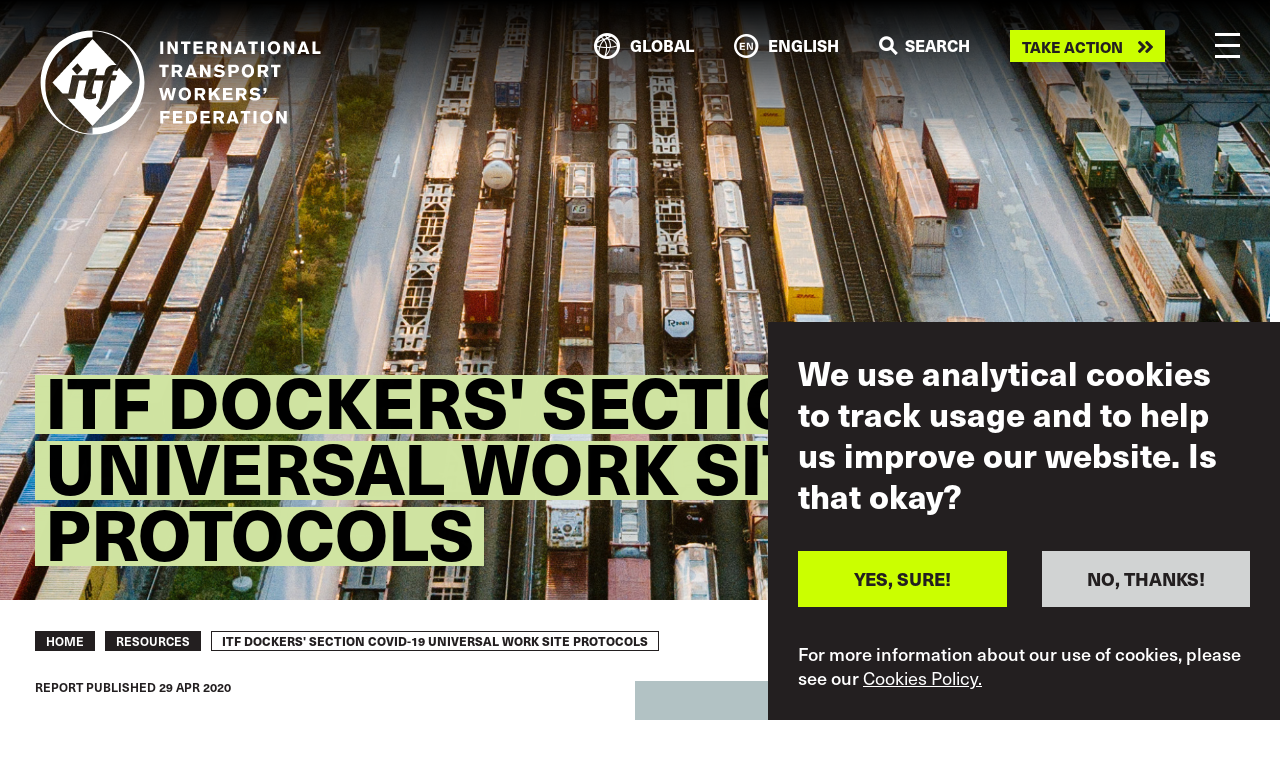

--- FILE ---
content_type: text/html; charset=UTF-8
request_url: https://www.itfglobal.org/en/resources/itf-dockers-section-covid-19-universal-work-site-protocols
body_size: 26715
content:
<!DOCTYPE html>
<html lang="en" dir="ltr" prefix="content: http://purl.org/rss/1.0/modules/content/  dc: http://purl.org/dc/terms/  foaf: http://xmlns.com/foaf/0.1/  og: http://ogp.me/ns#  rdfs: http://www.w3.org/2000/01/rdf-schema#  schema: http://schema.org/  sioc: http://rdfs.org/sioc/ns#  sioct: http://rdfs.org/sioc/types#  skos: http://www.w3.org/2004/02/skos/core#  xsd: http://www.w3.org/2001/XMLSchema# ">
  <head>
    <meta charset="utf-8" />
<script async src="https://www.googletagmanager.com/gtag/js?id=UA-9929391-10"></script>
<script>window.dataLayer = window.dataLayer || [];function gtag(){dataLayer.push(arguments)};gtag("js", new Date());gtag("set", "developer_id.dMDhkMT", true);gtag("config", "UA-9929391-10", {"groups":"default","anonymize_ip":true,"page_placeholder":"PLACEHOLDER_page_path"});gtag("config", "G-ME9YWBM9MD", {"groups":"default","page_placeholder":"PLACEHOLDER_page_location"});</script>
<link rel="canonical" href="https://www.itfglobal.org/en/resources/itf-dockers-section-covid-19-universal-work-site-protocols" />
<meta property="og:url" content="https://www.itfglobal.org/en/resources/itf-dockers-section-covid-19-universal-work-site-protocols" />
<meta name="twitter:card" content="summary_large_image" />
<meta name="twitter:site" content="@itfglobalunion" />
<meta name="twitter:title" content="ITF Dockers&#039; Section Covid-19 Universal Work Site Protocols" />
<meta name="twitter:creator" content="@barton_linda" />
<meta name="Generator" content="Drupal 10 (https://www.drupal.org)" />
<meta name="MobileOptimized" content="width" />
<meta name="HandheldFriendly" content="true" />
<meta name="viewport" content="width=device-width, initial-scale=1, shrink-to-fit=no" />
<style>div#sliding-popup, div#sliding-popup .eu-cookie-withdraw-banner, .eu-cookie-withdraw-tab {background: #231F20} div#sliding-popup.eu-cookie-withdraw-wrapper { background: transparent; } #sliding-popup h1, #sliding-popup h2, #sliding-popup h3, #sliding-popup p, #sliding-popup label, #sliding-popup div, .eu-cookie-compliance-more-button, .eu-cookie-compliance-secondary-button, .eu-cookie-withdraw-tab { color: #ffffff;} .eu-cookie-withdraw-tab { border-color: #ffffff;}</style>
<meta name="format-detection" content="telephone=no" />
<meta content="#231f20" name="theme-color" />
<meta content="#46588a" name="msapplication-navbutton-color" />
<meta content="yes" name="apple-mobile-web-app-capable" />
<meta content="black-translucent" name="apple-mobile-web-app-status-bar-style" />
<meta http-equiv="x-ua-compatible" content="ie=edge" />
<link rel="icon" href="/themes/itf/favicon.ico" type="image/vnd.microsoft.icon" />
<link rel="alternate" hreflang="en" href="https://www.itfglobal.org/en/resources/itf-dockers-section-covid-19-universal-work-site-protocols" />

    <title>ITF Dockers&#039; Section Covid-19 Universal Work Site Protocols | ITF Global</title>
    <link rel="stylesheet" media="all" href="/themes/contrib/stable/css/system/components/align.module.css?t9b26j" />
<link rel="stylesheet" media="all" href="/themes/contrib/stable/css/system/components/fieldgroup.module.css?t9b26j" />
<link rel="stylesheet" media="all" href="/themes/contrib/stable/css/system/components/container-inline.module.css?t9b26j" />
<link rel="stylesheet" media="all" href="/themes/contrib/stable/css/system/components/clearfix.module.css?t9b26j" />
<link rel="stylesheet" media="all" href="/themes/contrib/stable/css/system/components/details.module.css?t9b26j" />
<link rel="stylesheet" media="all" href="/themes/contrib/stable/css/system/components/hidden.module.css?t9b26j" />
<link rel="stylesheet" media="all" href="/themes/contrib/stable/css/system/components/item-list.module.css?t9b26j" />
<link rel="stylesheet" media="all" href="/themes/contrib/stable/css/system/components/js.module.css?t9b26j" />
<link rel="stylesheet" media="all" href="/themes/contrib/stable/css/system/components/nowrap.module.css?t9b26j" />
<link rel="stylesheet" media="all" href="/themes/contrib/stable/css/system/components/position-container.module.css?t9b26j" />
<link rel="stylesheet" media="all" href="/themes/contrib/stable/css/system/components/reset-appearance.module.css?t9b26j" />
<link rel="stylesheet" media="all" href="/themes/contrib/stable/css/system/components/resize.module.css?t9b26j" />
<link rel="stylesheet" media="all" href="/themes/contrib/stable/css/system/components/system-status-counter.css?t9b26j" />
<link rel="stylesheet" media="all" href="/themes/contrib/stable/css/system/components/system-status-report-counters.css?t9b26j" />
<link rel="stylesheet" media="all" href="/themes/contrib/stable/css/system/components/system-status-report-general-info.css?t9b26j" />
<link rel="stylesheet" media="all" href="/themes/contrib/stable/css/system/components/tablesort.module.css?t9b26j" />
<link rel="stylesheet" media="all" href="/themes/contrib/stable/css/views/views.module.css?t9b26j" />
<link rel="stylesheet" media="all" href="/modules/contrib/eu_cookie_compliance/css/eu_cookie_compliance.css?t9b26j" />
<link rel="stylesheet" media="all" href="/modules/contrib/paragraphs/css/paragraphs.unpublished.css?t9b26j" />
<link rel="stylesheet" media="all" href="/themes/itf/dist/css/style.css?t9b26j" />
<link rel="stylesheet" media="all" href="https://use.typekit.net/lmp0uwh.css" />

    
  </head>
  <body class="page-node-194606 page-node-reports_publications">
        <a href="#main-content" class="visually-hidden focusable">
      Skip to main content
    </a>
    
      <div class="dialog-off-canvas-main-canvas" data-off-canvas-main-canvas>
    <div class="layout-container">
			<div class="banner-image" style="background-image: url('/sites/default/files/node/banners/RB_dockers%281%29.jpg')">
					</div>
	
    <header id="masthead" class="c-header js-header">
  <div class="container c-header_-container">
    <a class="c-branding" href="https://www.itfglobal.org/en" rel="home">
      <?xml version="1.0" encoding="utf-8"?>
<!-- White - Generator: Adobe Illustrator 26.3.1, SVG Export Plug-In . SVG Version: 6.00 Build 0)  -->
<svg version="1.1" id="Layer_1" xmlns="http://www.w3.org/2000/svg" xmlns:xlink="http://www.w3.org/1999/xlink" x="0px" y="0px"
	 viewBox="0 0 3801.8 1418.8" style="enable-background:new 0 0 3801.8 1418.8;" xml:space="preserve">
<style type="text/css">
	.st0{fill:#FFFFFF;}
</style>
<g>
	<path class="st0" d="M985.4,570.5l-8.6,41.6h66.6l-28.7,69.7H964l-45.9,224.9c-14.7,73.3-53.2,129-97.2,171.1l-64.2-56.2
		c25.1-27.5,45.8-66,55-112.4l45.8-227.4h-122l-26.9,127.1c-9.2,44-4.9,53.8,22,53.8c9.8,0,20.2-2.5,28.1-6.1l-0.6,61.1
		c-29.3,12.8-57.4,18.3-78.8,18.3c-66.6,0-100.8-15.9-86.8-82.5l36.7-171.7h-101l-52.5,245.7H369.3l341.5,369.4l542.9-587.5
		L1070,510.6l-27,44.6c-7.9-4.3-16.5-7.3-28.1-7.3C1001.9,547.9,988.5,556.5,985.4,570.5"/>
	<path class="st0" d="M1349.1,670c0,360.1-285.8,652-638.4,652v78.9c-352.6,0-638.4-291.9-638.4-652s285.8-652,638.4-652V18l0,0
		C1063.3,18,1349.1,309.9,1349.1,670 M1413.5,709.4c0-388.1-314.6-702.7-702.7-702.7l0,0C322.6,6.7,8,321.3,8,709.4
		s314.6,702.7,702.7,702.8l0,0l0,0C1098.9,1412.1,1413.5,1097.5,1413.5,709.4"/>
	<path class="st0" d="M507.2,449.9l69.4,80.6L501.7,606l-69.4-80.6L507.2,449.9z M436.4,612.1h208.2c6.7-31.2,13.5-59.9,20.2-78.2
		L773.6,518c-10.4,33.6-16.5,64.8-22.6,94.1h119.6c0.6-11,3.7-25.7,6.1-37.9c19.6-91.1,88.6-102.1,131.4-102.1
		c10.2,0,19.3,0.4,27.6,1.4l-325-351.6L167.8,709.4l137.8,149.1l78.4-0.1L436.4,612.1z"/>
	<path class="st0" d="M3196.3,1262.6h40.3l-1.2-105.2c2.8,5.5,5.2,10.2,7.2,14.1s4,7.6,6,11.1c2,3.6,4.3,7.4,6.8,11.6
		s5.6,9.4,9.4,15.5l31.3,52.8h41v-167.2h-40l1.9,107.3c-1.9-3.6-3.7-7-5.3-10.1c-1.7-3.1-3.4-6.3-5.2-9.6c-1.8-3.3-3.9-7-6.2-11.1
		s-5.1-9.1-8.4-14.9l-36.2-61.6h-41.2v167.3H3196.3z M3100.4,1205.3c-2.6,6.2-5.9,11.3-9.9,15.3s-8.4,7-13.4,8.8s-9.9,2.7-14.9,2.7
		c-4.9,0-9.8-1-14.8-3s-9.5-5.1-13.6-9.4c-4-4.3-7.3-9.9-9.8-16.8s-3.8-15.4-3.8-25.3c0-7.6,1-14.6,3-21s4.7-12,8.3-16.7
		s7.9-8.4,13.1-11c5.1-2.6,10.9-3.9,17.2-3.9c5.7,0,11.1,1.1,16.3,3.3c5.1,2.2,9.5,5.2,13.2,9c4.8,5.1,8.3,11.7,10.6,19.9
		c2.3,8.2,3.3,16.7,3,25.6C3104.5,1191.7,3103,1199.2,3100.4,1205.3 M3127.4,1236.7c3.9-5,7.2-10.5,10.1-16.5
		c2.8-6,5.1-12.4,6.6-19.2s2.4-13.8,2.4-21.1c0-1.9-0.2-4.9-0.5-9s-1.1-8.8-2.3-14.1c-1.2-5.3-3-10.9-5.3-16.9
		c-2.4-6-5.6-11.8-9.6-17.4s-9-10.8-15-15.6c-6-4.8-13.3-8.7-21.8-11.7c-5.1-1.7-10.2-3-15.3-3.8s-10.2-1.2-15.3-1.2
		c-13.4,0-25.3,2.5-35.5,7.5c-10.3,5-18.9,11.5-25.8,19.7s-12.2,17.5-15.8,28.1s-5.3,21.6-5.3,32.9c0,12.2,1.9,23.6,5.6,34.3
		c3.7,10.7,9.1,20.2,16.1,28.3c7,8.1,15.7,14.6,26.1,19.3c10.3,4.7,22.1,7.1,35.4,7.1c8.7,0,17.6-1.2,26.6-3.7
		c9.1-2.5,17.7-7.1,25.9-13.9C3119.4,1246.1,3123.6,1241.7,3127.4,1236.7 M2887.1,1262.6h41.7v-167.2h-41.7V1262.6z M2716.1,1128.3
		h43.6v134.3h41.7v-134.3h43.3v-33.2h-128.6V1128.3z M2627.8,1205.8h-42.4c0.9-3.2,2-6.7,3.2-10.5s2.4-7.8,3.7-11.8s2.5-8,3.7-11.8
		c1.2-3.9,2.3-7.4,3.2-10.5c1.3-4.3,2.4-8.6,3.6-12.9c1.1-4.3,2.2-8.6,3.3-12.9L2627.8,1205.8z M2584.9,1095.4l-62.1,167.2h44.5
		l8.3-26.8h61.6l8.3,26.8h44.5l-61.6-167.2H2584.9z M2424.9,1126.7c2.2,0,4.7,0.2,7.5,0.6s5.4,1.3,8,2.7c2.5,1.4,4.6,3.6,6.3,6.5
		s2.5,7.1,2.5,12.4c0,5.5-1,9.8-3.1,12.9s-4.5,5.4-7.3,6.9s-5.6,2.4-8.4,2.7c-2.9,0.3-5,0.5-6.4,0.5h-34.7v-45.2H2424.9z
		 M2347.6,1262.6h41.7V1203h26.4l33.3,59.7h46.2l-38.6-66.8c2.8-1.1,6.2-2.5,10.2-4.3c3.9-1.7,7.7-4.3,11.3-7.8s6.6-7.9,9.1-13.4
		c2.5-5.4,3.8-12.4,3.8-20.7c0-7.6-1.2-14.6-3.7-21s-5.7-11.8-9.6-16.2c-3.8-4.1-8-7.3-12.6-9.6c-4.6-2.3-9.2-4-14-5.1
		c-4.7-1.1-9.5-1.8-14.3-2s-9.4-0.4-13.9-0.4h-75.3L2347.6,1262.6L2347.6,1262.6z M2171.1,1262.6h131V1230h-89.3v-40h76.5v-31.7
		h-76.5v-30.1h82v-32.7h-123.6L2171.1,1262.6L2171.1,1262.6z M2033.5,1130.7c3.2,0,6.5,0.1,10.1,0.2c3.6,0.2,7.1,0.7,10.7,1.5
		c3.6,0.9,7,2.3,10.3,4.4c3.3,2,6.4,5,9.2,8.8c3.8,5.2,6.2,10.7,7.2,16.3c1,5.7,1.5,11.5,1.5,17.3c0,12-1.7,21.3-5.2,28
		c-3.5,6.6-7.8,11.6-13,14.8c-5.2,3.2-10.9,5.2-17.2,5.8c-6.2,0.6-12.1,1-17.6,1.2h-12.8v-98.3L2033.5,1130.7L2033.5,1130.7z
		 M1974.5,1262.6h65.8c2.8,0,6.5-0.1,10.9-0.4c4.4-0.2,9.1-0.9,14.1-1.9s10.2-2.6,15.5-4.9c5.4-2.2,10.5-5.2,15.5-9.1
		s9.5-8.8,13.6-14.8s7.4-13.3,9.9-21.8c1.1-3.6,2.1-8.1,3-13.4s1.3-11.6,1.3-18.8c0-11.8-1.8-23.2-5.4-34.2s-9.8-20.4-18.5-28.3
		c-5.4-4.7-11.2-8.4-17.5-11s-12.7-4.5-19.1-5.8c-6.4-1.3-12.7-2-18.9-2.4c-6.2-0.3-11.9-0.5-16.9-0.5h-53.3V1262.6z M1798,1262.6
		h131V1230h-89.3v-40h76.5v-31.7h-76.5v-30.1h82v-32.7H1798V1262.6z M1626.1,1095.4v167.2h41.7v-67.5h79.8v-32.7h-79.8v-34.8h86.7
		v-32.2H1626.1z"/>
	<path class="st0" d="M3025.2,821.3h15.2c-0.2,3.8-0.5,7.1-1.1,9.8c-0.6,2.8-1.4,5.1-2.6,7c-1.2,1.9-2.7,3.4-4.6,4.6
		c-1.9,1.2-4.2,2.2-6.9,3v16.8c4-0.5,7.5-1.3,10.6-2.5s5.8-2.5,8.1-3.9s4.2-2.8,5.7-4.3c1.5-1.4,2.7-2.6,3.5-3.6
		c3.7-4.6,6.2-9.5,7.5-14.8c1.4-5.3,2.2-10.9,2.5-16.9v-34.1h-37.9V821.3z M2829.8,919.8c2.5,3,5.7,6.4,9.6,10.4
		c3.9,3.9,8.8,7.6,14.7,11c5.9,3.5,13.1,6.4,21.6,8.7s18.6,3.5,30.4,3.5c5.9,0,11.7-0.4,17.5-1.1c5.9-0.7,11.5-1.9,17-3.7
		c5.5-1.7,10.6-4,15.4-6.9c4.9-2.8,9.2-6.5,13-10.9c4.4-5.1,7.8-10.8,10-17.1s3.3-12.5,3.3-18.5c0-9.5-2.4-17.8-7.2-24.9
		c-4.8-7.1-12-12.5-21.7-16.1c-2.4-0.8-5.5-1.7-9.5-2.6c-3.9-0.9-8.3-1.9-13-2.8c-4.7-0.9-9.6-1.8-14.6-2.6s-9.7-1.4-14.1-1.9
		c-1.7-0.2-3.8-0.5-6.3-0.9c-2.4-0.5-4.8-1.3-7-2.4c-2.2-1.1-4.1-2.7-5.7-4.6c-1.6-2-2.4-4.6-2.4-7.7c0-2.1,0.5-4.1,1.5-6.2
		c1-2,2.6-3.9,4.6-5.6c2.1-1.7,4.7-3,7.8-4.2c3.2-1.1,6.8-1.7,10.9-1.7c5.4,0,10.5,0.8,15.4,2.4c4.9,1.6,8.8,3.2,11.8,5
		c3.3,1.9,6.2,3.9,8.8,6.2c2.5,2.2,5.1,4.7,7.8,7.3l30.8-22c-3.6-3.3-7.7-6.8-12.2-10.5s-9.7-7.1-15.6-10.2
		c-5.9-3.1-12.7-5.7-20.3-7.7s-16.2-3.1-25.8-3.1c-7.3,0-14.8,0.9-22.7,2.7s-15.2,4.9-21.8,9.1c-6.6,4.3-12.1,10-16.3,17.2
		c-4.3,7.2-6.4,16.2-6.4,26.9c0,6,0.9,11.3,2.6,15.8c1.7,4.5,4,8.4,6.7,11.6c2.8,3.2,5.9,5.9,9.3,8.1c3.5,2.1,6.9,3.9,10.2,5.3
		c3.3,1.4,6.4,2.5,9.2,3.2s5.1,1.2,6.9,1.5c4.6,0.9,9.1,1.7,13.7,2.4c4.6,0.6,9.1,1.3,13.7,1.9c3,0.5,6.2,1,9.7,1.5
		c3.5,0.6,6.6,1.4,9.5,2.6c2.8,1.2,5.2,2.8,7.1,4.9c1.9,2.1,2.8,4.8,2.8,8.1c0,2.8-0.8,5.5-2.5,8s-3.9,4.5-6.8,6.2
		c-2.8,1.7-6.1,3-9.8,3.9s-7.6,1.4-11.7,1.4c-4.9,0-10.1-0.6-15.6-1.8s-11-3.3-16.6-6.3c-4.1-2.2-7.3-4.3-9.5-6.4
		c-2.2-2-4.4-4.3-6.6-6.6L2829.8,919.8z M2729.8,813.7c2.2,0,4.7,0.2,7.5,0.6c2.8,0.4,5.4,1.3,8,2.7c2.5,1.4,4.6,3.6,6.3,6.5
		s2.5,7.1,2.5,12.4c0,5.5-1,9.8-3.1,12.9c-2.1,3.1-4.5,5.4-7.3,6.9s-5.6,2.4-8.4,2.7c-2.9,0.3-5,0.5-6.4,0.5h-34.7v-45.2
		L2729.8,813.7L2729.8,813.7z M2652.4,949.6h41.7V890h26.4l33.3,59.7h46.2l-38.6-66.8c2.8-1.1,6.2-2.5,10.2-4.3
		c4-1.7,7.7-4.3,11.3-7.8s6.6-7.9,9.1-13.4c2.5-5.4,3.8-12.4,3.8-20.7c0-7.6-1.2-14.6-3.7-21c-2.4-6.4-5.6-11.8-9.6-16.2
		c-3.8-4.1-8-7.3-12.6-9.6s-9.2-4-14-5.1c-4.7-1.1-9.5-1.8-14.3-2s-9.4-0.4-13.9-0.4h-75.3L2652.4,949.6L2652.4,949.6z M2476,949.6
		h131V917h-89.3v-40h76.5v-31.7h-76.5v-30.1h82v-32.7H2476V949.6z M2284.6,949.6h39.8v-49l25.6-26.8l44.8,75.8h47.1l-64-105.2
		l59.2-62.1h-50.2l-62.5,68.2v-68.2h-39.8L2284.6,949.6L2284.6,949.6z M2170.3,813.7c2.2,0,4.7,0.2,7.5,0.6c2.8,0.4,5.4,1.3,8,2.7
		c2.5,1.4,4.6,3.6,6.3,6.5s2.5,7.1,2.5,12.4c0,5.5-1,9.8-3.1,12.9c-2.1,3.1-4.5,5.4-7.3,6.9s-5.6,2.4-8.4,2.7
		c-2.9,0.3-5,0.5-6.4,0.5h-34.7v-45.2L2170.3,813.7L2170.3,813.7z M2092.9,949.6h41.7V890h26.4l33.3,59.7h46.2l-38.6-66.8
		c2.8-1.1,6.2-2.5,10.2-4.3c3.9-1.7,7.7-4.3,11.3-7.8s6.6-7.9,9.1-13.4c2.5-5.4,3.8-12.4,3.8-20.7c0-7.6-1.2-14.6-3.7-21
		s-5.7-11.8-9.6-16.2c-3.8-4.1-8-7.3-12.6-9.6s-9.2-4-14-5.1c-4.7-1.1-9.5-1.8-14.3-2s-9.4-0.4-13.9-0.4h-75.3L2092.9,949.6
		L2092.9,949.6z M1997.1,892.3c-2.6,6.2-5.9,11.3-9.9,15.3s-8.4,7-13.4,8.8s-9.9,2.7-14.8,2.7s-9.9-1-14.9-3s-9.5-5.1-13.5-9.4
		c-4-4.3-7.3-9.9-9.9-16.8c-2.5-7-3.8-15.4-3.8-25.3c0-7.6,1-14.6,3-21s4.8-12,8.3-16.7c3.6-4.7,7.9-8.4,13.1-11s10.9-3.9,17.2-3.9
		c5.7,0,11.1,1.1,16.3,3.3c5.2,2.2,9.5,5.2,13.2,9c4.7,5.1,8.3,11.7,10.6,19.9c2.3,8.2,3.3,16.7,3,25.6
		C2001.2,878.7,1999.7,886.2,1997.1,892.3 M2024.1,923.7c3.9-5,7.2-10.5,10.1-16.5c2.8-6,5-12.4,6.6-19.2s2.4-13.8,2.4-21.1
		c0-1.9-0.2-4.9-0.5-9s-1.1-8.8-2.3-14.1c-1.2-5.3-3-10.9-5.3-16.9s-5.6-11.8-9.6-17.4c-4-5.6-9.1-10.8-15-15.6
		c-6-4.8-13.3-8.7-21.8-11.7c-5.1-1.7-10.2-3-15.3-3.8c-5.1-0.8-10.2-1.2-15.3-1.2c-13.4,0-25.3,2.5-35.5,7.5
		c-10.3,5-18.9,11.5-25.8,19.7c-7,8.1-12.2,17.5-15.8,28.1s-5.3,21.6-5.3,32.9c0,12.2,1.8,23.6,5.6,34.3
		c3.7,10.7,9.1,20.2,16.1,28.3s15.7,14.6,26.1,19.3c10.3,4.7,22.1,7.1,35.4,7.1c8.7,0,17.6-1.2,26.6-3.7c9.1-2.5,17.7-7.1,25.9-13.9
		C2016,933.1,2020.3,928.7,2024.1,923.7 M1707.1,782.4l-13.7,51.6c-2.2,8.4-4,15.3-5.4,20.7s-2.7,10.7-3.8,15.6
		c-1.1,5-2.2,10.2-3.3,15.8c-1.1,5.5-2.5,12.4-4,20.6c-0.8-6-1.5-11.4-2.3-16.2c-0.7-4.8-1.5-9.6-2.4-14.4c-0.9-4.8-1.9-9.9-3-15.3
		c-1.1-5.4-2.5-11.7-4-18.9c-1.6-7.3-3.4-15.7-5.6-25.2c-2.1-9.6-4.7-21-7.7-34.2h-41.7l42.4,167.2h43.1l16.1-56.4
		c2.4-8.1,4.2-14.4,5.6-19.1c1.3-4.7,2.5-8.8,3.4-12.3c0.9-3.6,1.8-7,2.5-10.2s1.6-7.5,2.7-12.7c1.3,5.8,2.3,10.6,3.1,14.2
		c0.8,3.6,1.7,7.2,2.6,10.8s2.1,7.6,3.4,12.1s3.1,10.6,5.3,18.4c2.7,9.2,5.3,18.3,7.8,27.5s5.1,18.4,7.8,27.7h43.1l42.4-167.2H1800
		c-1.7,8.5-3.6,17-5.4,25.5c-1.9,8.4-3.7,16.9-5.4,25.5c-1.9,8.5-3.4,15.5-4.6,21.1s-2.3,10.8-3.2,15.8c-0.9,5-1.9,10.2-2.7,15.6
		c-0.9,5.4-1.9,12.3-3.2,20.5c-1.3-8.1-2.4-14.7-3.4-20s-2.1-10.3-3.2-15s-2.4-9.7-3.8-14.9s-3.3-11.8-5.7-19.9
		c-2.7-9-5.3-18-7.8-27s-5.1-18-7.6-27h-36.9V782.4z"/>
	<path class="st0" d="M3123.8,502.3h43.6v134.3h41.7V502.3h43.3v-33.2h-128.6V502.3z M3023.9,500.7c2.2,0,4.7,0.2,7.5,0.6
		s5.4,1.3,8,2.7c2.5,1.4,4.6,3.6,6.3,6.5s2.5,7.1,2.5,12.4c0,5.5-1,9.8-3.1,12.9c-2.1,3.1-4.5,5.4-7.2,6.9c-2.8,1.5-5.6,2.4-8.4,2.7
		c-2.9,0.3-5,0.5-6.4,0.5h-34.7v-45.2L3023.9,500.7L3023.9,500.7z M2946.6,636.6h41.7V577h26.4l33.3,59.7h46.2l-38.6-66.8
		c2.8-1.1,6.2-2.5,10.2-4.3s7.7-4.3,11.3-7.8s6.6-7.9,9.1-13.4c2.5-5.4,3.8-12.4,3.8-20.7c0-7.6-1.2-14.6-3.7-21s-5.7-11.8-9.6-16.2
		c-3.8-4.1-8-7.3-12.6-9.6c-4.6-2.3-9.2-4-14-5.1c-4.7-1.1-9.5-1.8-14.3-2s-9.4-0.4-13.9-0.4h-75.3L2946.6,636.6L2946.6,636.6z
		 M2850.8,579.3c-2.6,6.2-5.9,11.3-9.9,15.3s-8.4,7-13.4,8.8s-9.9,2.7-14.9,2.7s-9.9-1-14.8-3c-5-2-9.5-5.1-13.6-9.4
		c-4-4.3-7.3-9.9-9.8-16.8c-2.5-7-3.8-15.4-3.8-25.3c0-7.6,1-14.6,3-21s4.7-12,8.3-16.7s7.9-8.4,13.1-11c5.1-2.6,10.9-3.9,17.2-3.9
		c5.7,0,11.1,1.1,16.3,3.3c5.1,2.2,9.5,5.2,13.2,9c4.8,5.1,8.3,11.7,10.6,19.9s3.3,16.7,3,25.6
		C2854.8,565.7,2853.4,573.2,2850.8,579.3 M2877.8,610.7c3.9-5,7.2-10.5,10.1-16.5c2.8-6,5.1-12.4,6.6-19.2
		c1.6-6.8,2.4-13.8,2.4-21.1c0-1.9-0.2-4.9-0.5-9s-1.1-8.8-2.3-14.1s-3-10.9-5.3-16.9c-2.4-6-5.6-11.8-9.6-17.4s-9-10.8-15-15.6
		c-6-4.8-13.3-8.7-21.8-11.7c-5.1-1.7-10.2-3-15.3-3.8s-10.2-1.2-15.3-1.2c-13.4,0-25.3,2.5-35.5,7.5c-10.3,5-18.9,11.5-25.8,19.7
		c-7,8.1-12.2,17.5-15.8,28.1s-5.3,21.6-5.3,32.9c0,12.2,1.9,23.6,5.6,34.3c3.7,10.7,9.1,20.2,16.1,28.3s15.7,14.6,26.1,19.3
		c10.3,4.7,22.1,7.1,35.4,7.1c8.7,0,17.6-1.2,26.6-3.7c9.1-2.5,17.7-7.1,25.9-13.9C2869.7,620.1,2873.9,615.7,2877.8,610.7
		 M2617,500.2c3,0,6.4,0.1,10.3,0.4c3.9,0.2,7.5,1.2,10.9,2.7c3.4,1.6,6.3,4,8.6,7.2c2.3,3.2,3.4,7.9,3.4,14.1
		c0,6.5-1.1,11.5-3.2,15c-2.1,3.6-4.9,6.2-8.2,7.8c-3.3,1.7-7.1,2.6-11.2,3c-4.1,0.3-8.2,0.5-12.1,0.5h-25.2v-50.7H2617z
		 M2548.7,636.6h41.7v-54.7h27.8c5.7-0.2,11.8-0.4,18.3-0.8c6.5-0.4,12.8-1.6,19-3.7c6.2-2,12-5.1,17.3-9.2
		c5.4-4.1,9.9-9.9,13.5-17.3c3.8-7.7,5.7-16.4,5.7-26.1c0-5.7-0.8-11.6-2.4-17.9c-1.6-6.2-3.9-11.7-7.1-16.5
		c-3.6-5.2-7.9-9.3-12.7-12.2c-4.8-2.9-10.1-5-15.8-6.3s-11.8-2-18.2-2.3c-6.5-0.2-13.1-0.4-19.9-0.4h-67.3L2548.7,636.6
		L2548.7,636.6z M2348,606.8c2.5,3,5.7,6.4,9.6,10.4c3.9,3.9,8.8,7.6,14.7,11c5.9,3.5,13.1,6.4,21.6,8.7c8.4,2.3,18.6,3.5,30.4,3.5
		c5.8,0,11.7-0.4,17.5-1.1c5.8-0.7,11.5-1.9,17-3.7c5.5-1.7,10.6-4,15.5-6.9c4.8-2.8,9.2-6.5,13-10.9c4.4-5.1,7.8-10.8,10-17.1
		s3.3-12.5,3.3-18.5c0-9.5-2.4-17.8-7.2-24.9c-4.8-7.1-12-12.5-21.7-16.1c-2.4-0.8-5.5-1.7-9.5-2.6c-4-0.9-8.3-1.9-13-2.8
		s-9.6-1.8-14.6-2.6s-9.7-1.4-14.1-1.9c-1.7-0.2-3.8-0.5-6.3-0.9c-2.5-0.5-4.8-1.3-7-2.4c-2.2-1.1-4.1-2.7-5.7-4.6
		c-1.6-2-2.4-4.6-2.4-7.7c0-2.1,0.5-4.1,1.5-6.2c1-2,2.6-3.9,4.6-5.6s4.7-3,7.8-4.2c3.1-1.1,6.8-1.7,10.9-1.7
		c5.4,0,10.5,0.8,15.4,2.4s8.8,3.2,11.8,5c3.3,1.9,6.2,3.9,8.8,6.2c2.5,2.2,5.1,4.7,7.8,7.3l30.8-22c-3.6-3.3-7.7-6.8-12.2-10.5
		s-9.7-7.1-15.6-10.2c-5.9-3.1-12.7-5.7-20.3-7.7s-16.2-3.1-25.8-3.1c-7.3,0-14.9,0.9-22.7,2.7c-7.9,1.8-15.2,4.9-21.8,9.1
		c-6.6,4.3-12.1,10-16.3,17.2c-4.3,7.2-6.4,16.2-6.4,26.9c0,6,0.9,11.3,2.6,15.8c1.7,4.5,4,8.4,6.7,11.6c2.8,3.2,5.9,5.9,9.3,8.1
		c3.5,2.1,6.9,3.9,10.2,5.3c3.3,1.4,6.4,2.5,9.2,3.2s5.1,1.2,6.9,1.5c4.6,0.9,9.1,1.7,13.7,2.4c4.6,0.6,9.2,1.3,13.7,1.9
		c3,0.5,6.2,1,9.7,1.6s6.6,1.4,9.5,2.6c2.8,1.2,5.2,2.8,7.1,4.9c1.9,2.1,2.8,4.8,2.8,8.1c0,2.8-0.8,5.5-2.5,8s-3.9,4.5-6.8,6.2
		c-2.8,1.7-6.1,3-9.8,3.9s-7.6,1.4-11.7,1.4c-4.9,0-10.1-0.6-15.6-1.8s-11.1-3.3-16.6-6.3c-4.1-2.2-7.3-4.3-9.5-6.4
		c-2.2-2-4.4-4.3-6.6-6.6L2348,606.8z M2165.7,636.6h40.3l-1.2-105.2c2.8,5.5,5.2,10.2,7.2,14.1c2,3.9,4,7.6,6,11.1
		c2,3.6,4.3,7.4,6.8,11.6c2.4,4.2,5.6,9.4,9.4,15.5l31.3,52.8h41V469.4h-40l1.9,107.3c-1.9-3.6-3.7-7-5.3-10.1
		c-1.7-3.1-3.4-6.3-5.2-9.6s-3.9-7-6.2-11.1s-5.1-9.1-8.4-14.9l-36.2-61.6h-41.2v167.2H2165.7z M2063.1,579.8h-42.4
		c0.9-3.2,2-6.7,3.2-10.5c1.2-3.9,2.4-7.8,3.7-11.8c1.3-4,2.5-8,3.7-11.8c1.2-3.9,2.3-7.4,3.2-10.5c1.3-4.3,2.4-8.6,3.6-12.9
		c1.1-4.3,2.2-8.6,3.3-12.9L2063.1,579.8z M2020.2,469.4l-62.1,167.2h44.5l8.3-26.8h61.6l8.3,26.8h44.5l-61.6-167.2L2020.2,469.4
		L2020.2,469.4z M1860.2,500.7c2.2,0,4.7,0.2,7.5,0.6s5.4,1.3,8,2.7c2.5,1.4,4.6,3.6,6.3,6.5c1.7,2.9,2.5,7.1,2.5,12.4
		c0,5.5-1,9.8-3.1,12.9c-2.1,3.1-4.5,5.4-7.2,6.9c-2.8,1.5-5.6,2.4-8.4,2.7c-2.9,0.3-5,0.5-6.4,0.5h-34.7v-45.2L1860.2,500.7
		L1860.2,500.7z M1782.9,636.6h41.7V577h26.4l33.3,59.7h46.2l-38.6-66.8c2.8-1.1,6.2-2.5,10.2-4.3c3.9-1.7,7.7-4.3,11.3-7.8
		c3.6-3.5,6.6-7.9,9.1-13.4c2.5-5.4,3.8-12.4,3.8-20.7c0-7.6-1.2-14.6-3.7-21s-5.7-11.8-9.6-16.2c-3.8-4.1-8-7.3-12.6-9.6
		c-4.6-2.3-9.2-4-14-5.1c-4.7-1.1-9.5-1.8-14.3-2s-9.4-0.4-13.9-0.4h-75.3V636.6z M1611.9,502.3h43.6v134.3h41.7V502.3h43.3v-33.2
		h-128.6V502.3z"/>
	<path class="st0" d="M3686.8,323.6h107.1v-35.3h-65.4V156.2h-41.7L3686.8,323.6L3686.8,323.6z M3584,266.8h-42.4
		c0.9-3.1,2-6.7,3.2-10.5c1.2-3.9,2.4-7.8,3.7-11.8s2.5-8,3.7-11.8c1.2-3.9,2.3-7.4,3.2-10.5c1.3-4.3,2.5-8.6,3.6-12.9
		c1.1-4.3,2.2-8.6,3.3-12.9L3584,266.8z M3541.1,156.4L3479,323.6h44.5l8.3-26.8h61.6l8.3,26.8h44.5l-61.6-167.2L3541.1,156.4
		L3541.1,156.4z M3298.8,323.6h40.3l-1.2-105.2c2.8,5.5,5.2,10.2,7.2,14.1c2,3.9,4,7.6,6,11.1c2,3.6,4.3,7.4,6.8,11.6
		c2.4,4.2,5.6,9.4,9.4,15.5l31.3,52.8h41V156.4h-40l1.9,107.3c-1.9-3.6-3.7-7-5.3-10.1c-1.7-3.1-3.4-6.3-5.2-9.6s-3.9-7-6.2-11.1
		s-5.1-9.1-8.4-14.9l-36.2-61.6H3299v167.2H3298.8z M3203,266.3c-2.6,6.2-5.9,11.3-9.9,15.3s-8.4,7-13.4,8.8s-9.9,2.7-14.8,2.7
		c-4.9,0-9.9-1-14.9-3s-9.5-5.1-13.5-9.4s-7.3-9.9-9.9-16.8c-2.5-6.9-3.8-15.4-3.8-25.3c0-7.6,1-14.6,3-21s4.8-12,8.3-16.7
		c3.6-4.7,7.9-8.4,13.1-11c5.1-2.6,10.9-3.9,17.2-3.9c5.7,0,11.1,1.1,16.3,3.3c5.1,2.2,9.5,5.2,13.2,9c4.8,5.1,8.3,11.7,10.6,19.9
		s3.3,16.7,3,25.6C3207.1,252.7,3205.6,260.2,3203,266.3 M3230,297.7c3.9-5,7.2-10.5,10.1-16.5c2.8-6,5-12.4,6.6-19.2
		c1.6-6.8,2.4-13.8,2.4-21.1c0-1.9-0.2-4.9-0.5-9s-1.1-8.8-2.3-14.1s-3-10.9-5.3-16.9c-2.4-6-5.6-11.8-9.6-17.4
		c-4-5.6-9.1-10.8-15-15.6c-6-4.8-13.3-8.7-21.8-11.7c-5.1-1.7-10.2-3-15.3-3.8s-10.2-1.2-15.3-1.2c-13.4,0-25.3,2.5-35.5,7.5
		c-10.3,5-18.9,11.5-25.8,19.7c-7,8.1-12.2,17.5-15.8,28.1s-5.3,21.6-5.3,32.9c0,12.2,1.8,23.6,5.6,34.3
		c3.7,10.7,9.1,20.2,16.1,28.3c7,8.1,15.7,14.6,26.1,19.3c10.3,4.7,22.1,7.1,35.4,7.1c8.7,0,17.6-1.2,26.6-3.7
		c9.1-2.4,17.7-7.1,25.9-13.9C3221.9,307.1,3226.1,302.7,3230,297.7 M2989.7,323.6h41.7V156.4h-41.7V323.6z M2818.7,189.3h43.6
		v134.3h41.7V189.3h43.3v-33.2h-128.6V189.3z M2730.3,266.8h-42.4c0.9-3.1,2-6.7,3.2-10.5c1.2-3.9,2.4-7.8,3.7-11.8s2.5-8,3.7-11.8
		c1.2-3.9,2.2-7.4,3.2-10.5c1.3-4.3,2.5-8.6,3.6-12.9c1.1-4.3,2.2-8.6,3.3-12.9L2730.3,266.8z M2687.5,156.4l-62.1,167.2h44.5
		l8.3-26.8h61.6l8.3,26.8h44.5L2731,156.4L2687.5,156.4L2687.5,156.4z M2445.2,323.6h40.3l-1.2-105.2c2.8,5.5,5.2,10.2,7.2,14.1
		c2,3.9,4,7.6,6,11.1c2,3.6,4.3,7.4,6.8,11.6c2.5,4.2,5.6,9.4,9.4,15.5l31.3,52.8h41V156.4h-40l1.9,107.3c-1.9-3.6-3.7-7-5.3-10.1
		c-1.7-3.1-3.4-6.3-5.2-9.6s-3.9-7-6.2-11.1s-5.1-9.1-8.4-14.9l-36.2-61.6h-41.2v167.2H2445.2z M2331.1,187.7c2.2,0,4.7,0.2,7.5,0.6
		c2.8,0.4,5.4,1.3,8,2.7c2.5,1.4,4.6,3.6,6.3,6.5s2.5,7.1,2.5,12.4c0,5.5-1,9.8-3.1,12.9c-2,3.1-4.5,5.4-7.2,6.9
		c-2.8,1.5-5.6,2.4-8.4,2.7c-2.9,0.3-5,0.5-6.4,0.5h-34.7v-45.2L2331.1,187.7L2331.1,187.7z M2253.8,323.6h41.7v-59.7h26.4
		l33.3,59.7h46.2l-38.6-66.8c2.8-1.1,6.2-2.5,10.2-4.3c3.9-1.7,7.7-4.3,11.3-7.8s6.6-7.9,9.1-13.4c2.5-5.4,3.8-12.4,3.8-20.7
		c0-7.6-1.2-14.6-3.7-21s-5.7-11.8-9.6-16.2c-3.8-4.1-8-7.3-12.6-9.6s-9.2-4-14-5.1c-4.7-1.1-9.5-1.8-14.3-2s-9.4-0.4-13.9-0.4
		h-75.3L2253.8,323.6L2253.8,323.6z M2077.3,323.6h131v-32.7H2119v-40h76.5v-31.7H2119v-30.1h82v-32.7h-123.6L2077.3,323.6
		L2077.3,323.6z M1906,189.3h43.6v134.3h41.7V189.3h43.3v-33.2H1906V189.3z M1723.9,323.6h40.3l-1.2-105.2
		c2.8,5.5,5.2,10.2,7.2,14.1c2,3.9,4,7.6,6,11.1c2,3.6,4.3,7.4,6.8,11.6c2.4,4.2,5.6,9.4,9.4,15.5l31.3,52.8h41V156.4h-40l1.9,107.3
		c-1.9-3.6-3.7-7-5.3-10.1c-1.7-3.1-3.4-6.3-5.2-9.6c-1.8-3.3-3.9-7-6.2-11.1c-2.3-4.1-5.1-9.1-8.4-14.9l-36.2-61.6h-41.2v167.2
		H1723.9z M1626.1,323.6h41.7V156.4h-41.7V323.6z"/>
</g>
</svg>
      <?xml version="1.0" encoding="utf-8"?>
<!-- Black - Generator: Adobe Illustrator 26.3.1, SVG Export Plug-In . SVG Version: 6.00 Build 0)  -->
<svg version="1.1" id="Layer_1" xmlns="http://www.w3.org/2000/svg" xmlns:xlink="http://www.w3.org/1999/xlink" x="0px" y="0px"
	 viewBox="0 0 3801.8 1418.8" style="enable-background:new 0 0 3801.8 1418.8;" xml:space="preserve">
<g>
	<path d="M985.4,570.5l-8.6,41.6h66.6l-28.7,69.7H964l-45.9,224.9c-14.7,73.3-53.2,129-97.2,171.1l-64.2-56.2
		c25.1-27.5,45.8-66,55-112.4l45.8-227.4h-122l-26.9,127.1c-9.2,44-4.9,53.8,22,53.8c9.8,0,20.2-2.5,28.1-6.1l-0.6,61.1
		c-29.3,12.8-57.4,18.3-78.8,18.3c-66.6,0-100.8-15.9-86.8-82.5l36.7-171.7h-101l-52.5,245.7H369.3l341.5,369.4l542.9-587.5
		L1070,510.6l-27,44.6c-7.9-4.3-16.5-7.3-28.1-7.3C1001.9,547.9,988.5,556.5,985.4,570.5"/>
	<path d="M1349.1,670c0,360.1-285.8,652-638.4,652v78.9c-352.6,0-638.4-291.9-638.4-652s285.8-652,638.4-652V18l0,0
		C1063.3,18,1349.1,309.9,1349.1,670 M1413.5,709.4c0-388.1-314.6-702.7-702.7-702.7l0,0C322.6,6.7,8,321.3,8,709.4
		s314.6,702.7,702.7,702.8l0,0l0,0C1098.9,1412.1,1413.5,1097.5,1413.5,709.4"/>
	<path d="M507.2,449.9l69.4,80.6L501.7,606l-69.4-80.6L507.2,449.9z M436.4,612.1h208.2c6.7-31.2,13.5-59.9,20.2-78.2L773.6,518
		c-10.4,33.6-16.5,64.8-22.6,94.1h119.6c0.6-11,3.7-25.7,6.1-37.9c19.6-91.1,88.6-102.1,131.4-102.1c10.2,0,19.3,0.4,27.6,1.4
		l-325-351.6L167.8,709.4l137.8,149.1l78.4-0.1L436.4,612.1z"/>
	<path d="M3196.3,1262.6h40.3l-1.2-105.2c2.8,5.5,5.2,10.2,7.2,14.1s4,7.6,6,11.1c2,3.6,4.3,7.4,6.8,11.6s5.6,9.4,9.4,15.5
		l31.3,52.8h41v-167.2h-40l1.9,107.3c-1.9-3.6-3.7-7-5.3-10.1c-1.7-3.1-3.4-6.3-5.2-9.6c-1.8-3.3-3.9-7-6.2-11.1s-5.1-9.1-8.4-14.9
		l-36.2-61.6h-41.2v167.3H3196.3z M3100.4,1205.3c-2.6,6.2-5.9,11.3-9.9,15.3s-8.4,7-13.4,8.8s-9.9,2.7-14.9,2.7
		c-4.9,0-9.8-1-14.8-3s-9.5-5.1-13.6-9.4c-4-4.3-7.3-9.9-9.8-16.8s-3.8-15.4-3.8-25.3c0-7.6,1-14.6,3-21s4.7-12,8.3-16.7
		s7.9-8.4,13.1-11c5.1-2.6,10.9-3.9,17.2-3.9c5.7,0,11.1,1.1,16.3,3.3c5.1,2.2,9.5,5.2,13.2,9c4.8,5.1,8.3,11.7,10.6,19.9
		c2.3,8.2,3.3,16.7,3,25.6C3104.5,1191.7,3103,1199.2,3100.4,1205.3 M3127.4,1236.7c3.9-5,7.2-10.5,10.1-16.5
		c2.8-6,5.1-12.4,6.6-19.2s2.4-13.8,2.4-21.1c0-1.9-0.2-4.9-0.5-9s-1.1-8.8-2.3-14.1c-1.2-5.3-3-10.9-5.3-16.9
		c-2.4-6-5.6-11.8-9.6-17.4s-9-10.8-15-15.6c-6-4.8-13.3-8.7-21.8-11.7c-5.1-1.7-10.2-3-15.3-3.8s-10.2-1.2-15.3-1.2
		c-13.4,0-25.3,2.5-35.5,7.5c-10.3,5-18.9,11.5-25.8,19.7s-12.2,17.5-15.8,28.1s-5.3,21.6-5.3,32.9c0,12.2,1.9,23.6,5.6,34.3
		c3.7,10.7,9.1,20.2,16.1,28.3c7,8.1,15.7,14.6,26.1,19.3c10.3,4.7,22.1,7.1,35.4,7.1c8.7,0,17.6-1.2,26.6-3.7
		c9.1-2.5,17.7-7.1,25.9-13.9C3119.4,1246.1,3123.6,1241.7,3127.4,1236.7 M2887.1,1262.6h41.7v-167.2h-41.7V1262.6z M2716.1,1128.3
		h43.6v134.3h41.7v-134.3h43.3v-33.2h-128.6V1128.3z M2627.8,1205.8h-42.4c0.9-3.2,2-6.7,3.2-10.5s2.4-7.8,3.7-11.8s2.5-8,3.7-11.8
		c1.2-3.9,2.3-7.4,3.2-10.5c1.3-4.3,2.4-8.6,3.6-12.9c1.1-4.3,2.2-8.6,3.3-12.9L2627.8,1205.8z M2584.9,1095.4l-62.1,167.2h44.5
		l8.3-26.8h61.6l8.3,26.8h44.5l-61.6-167.2H2584.9z M2424.9,1126.7c2.2,0,4.7,0.2,7.5,0.6s5.4,1.3,8,2.7c2.5,1.4,4.6,3.6,6.3,6.5
		s2.5,7.1,2.5,12.4c0,5.5-1,9.8-3.1,12.9s-4.5,5.4-7.3,6.9s-5.6,2.4-8.4,2.7c-2.9,0.3-5,0.5-6.4,0.5h-34.7v-45.2H2424.9z
		 M2347.6,1262.6h41.7V1203h26.4l33.3,59.7h46.2l-38.6-66.8c2.8-1.1,6.2-2.5,10.2-4.3c3.9-1.7,7.7-4.3,11.3-7.8s6.6-7.9,9.1-13.4
		c2.5-5.4,3.8-12.4,3.8-20.7c0-7.6-1.2-14.6-3.7-21s-5.7-11.8-9.6-16.2c-3.8-4.1-8-7.3-12.6-9.6c-4.6-2.3-9.2-4-14-5.1
		c-4.7-1.1-9.5-1.8-14.3-2s-9.4-0.4-13.9-0.4h-75.3L2347.6,1262.6L2347.6,1262.6z M2171.1,1262.6h131V1230h-89.3v-40h76.5v-31.7
		h-76.5v-30.1h82v-32.7h-123.6L2171.1,1262.6L2171.1,1262.6z M2033.5,1130.7c3.2,0,6.5,0.1,10.1,0.2c3.6,0.2,7.1,0.7,10.7,1.5
		c3.6,0.9,7,2.3,10.3,4.4c3.3,2,6.4,5,9.2,8.8c3.8,5.2,6.2,10.7,7.2,16.3c1,5.7,1.5,11.5,1.5,17.3c0,12-1.7,21.3-5.2,28
		c-3.5,6.6-7.8,11.6-13,14.8c-5.2,3.2-10.9,5.2-17.2,5.8c-6.2,0.6-12.1,1-17.6,1.2h-12.8v-98.3L2033.5,1130.7L2033.5,1130.7z
		 M1974.5,1262.6h65.8c2.8,0,6.5-0.1,10.9-0.4c4.4-0.2,9.1-0.9,14.1-1.9s10.2-2.6,15.5-4.9c5.4-2.2,10.5-5.2,15.5-9.1
		s9.5-8.8,13.6-14.8s7.4-13.3,9.9-21.8c1.1-3.6,2.1-8.1,3-13.4s1.3-11.6,1.3-18.8c0-11.8-1.8-23.2-5.4-34.2s-9.8-20.4-18.5-28.3
		c-5.4-4.7-11.2-8.4-17.5-11s-12.7-4.5-19.1-5.8c-6.4-1.3-12.7-2-18.9-2.4c-6.2-0.3-11.9-0.5-16.9-0.5h-53.3V1262.6z M1798,1262.6
		h131V1230h-89.3v-40h76.5v-31.7h-76.5v-30.1h82v-32.7H1798V1262.6z M1626.1,1095.4v167.2h41.7v-67.5h79.8v-32.7h-79.8v-34.8h86.7
		v-32.2H1626.1z"/>
	<path d="M3025.2,821.3h15.2c-0.2,3.8-0.5,7.1-1.1,9.8c-0.6,2.8-1.4,5.1-2.6,7c-1.2,1.9-2.7,3.4-4.6,4.6c-1.9,1.2-4.2,2.2-6.9,3
		v16.8c4-0.5,7.5-1.3,10.6-2.5s5.8-2.5,8.1-3.9s4.2-2.8,5.7-4.3c1.5-1.4,2.7-2.6,3.5-3.6c3.7-4.6,6.2-9.5,7.5-14.8
		c1.4-5.3,2.2-10.9,2.5-16.9v-34.1h-37.9V821.3z M2829.8,919.8c2.5,3,5.7,6.4,9.6,10.4c3.9,3.9,8.8,7.6,14.7,11
		c5.9,3.5,13.1,6.4,21.6,8.7s18.6,3.5,30.4,3.5c5.9,0,11.7-0.4,17.5-1.1c5.9-0.7,11.5-1.9,17-3.7c5.5-1.7,10.6-4,15.4-6.9
		c4.9-2.8,9.2-6.5,13-10.9c4.4-5.1,7.8-10.8,10-17.1s3.3-12.5,3.3-18.5c0-9.5-2.4-17.8-7.2-24.9c-4.8-7.1-12-12.5-21.7-16.1
		c-2.4-0.8-5.5-1.7-9.5-2.6c-3.9-0.9-8.3-1.9-13-2.8c-4.7-0.9-9.6-1.8-14.6-2.6s-9.7-1.4-14.1-1.9c-1.7-0.2-3.8-0.5-6.3-0.9
		c-2.4-0.5-4.8-1.3-7-2.4c-2.2-1.1-4.1-2.7-5.7-4.6c-1.6-2-2.4-4.6-2.4-7.7c0-2.1,0.5-4.1,1.5-6.2c1-2,2.6-3.9,4.6-5.6
		c2.1-1.7,4.7-3,7.8-4.2c3.2-1.1,6.8-1.7,10.9-1.7c5.4,0,10.5,0.8,15.4,2.4c4.9,1.6,8.8,3.2,11.8,5c3.3,1.9,6.2,3.9,8.8,6.2
		c2.5,2.2,5.1,4.7,7.8,7.3l30.8-22c-3.6-3.3-7.7-6.8-12.2-10.5s-9.7-7.1-15.6-10.2c-5.9-3.1-12.7-5.7-20.3-7.7s-16.2-3.1-25.8-3.1
		c-7.3,0-14.8,0.9-22.7,2.7s-15.2,4.9-21.8,9.1c-6.6,4.3-12.1,10-16.3,17.2c-4.3,7.2-6.4,16.2-6.4,26.9c0,6,0.9,11.3,2.6,15.8
		c1.7,4.5,4,8.4,6.7,11.6c2.8,3.2,5.9,5.9,9.3,8.1c3.5,2.1,6.9,3.9,10.2,5.3c3.3,1.4,6.4,2.5,9.2,3.2s5.1,1.2,6.9,1.5
		c4.6,0.9,9.1,1.7,13.7,2.4c4.6,0.6,9.1,1.3,13.7,1.9c3,0.5,6.2,1,9.7,1.5c3.5,0.6,6.6,1.4,9.5,2.6c2.8,1.2,5.2,2.8,7.1,4.9
		c1.9,2.1,2.8,4.8,2.8,8.1c0,2.8-0.8,5.5-2.5,8s-3.9,4.5-6.8,6.2c-2.8,1.7-6.1,3-9.8,3.9s-7.6,1.4-11.7,1.4
		c-4.9,0-10.1-0.6-15.6-1.8s-11-3.3-16.6-6.3c-4.1-2.2-7.3-4.3-9.5-6.4c-2.2-2-4.4-4.3-6.6-6.6L2829.8,919.8z M2729.8,813.7
		c2.2,0,4.7,0.2,7.5,0.6c2.8,0.4,5.4,1.3,8,2.7c2.5,1.4,4.6,3.6,6.3,6.5s2.5,7.1,2.5,12.4c0,5.5-1,9.8-3.1,12.9
		c-2.1,3.1-4.5,5.4-7.3,6.9s-5.6,2.4-8.4,2.7c-2.9,0.3-5,0.5-6.4,0.5h-34.7v-45.2L2729.8,813.7L2729.8,813.7z M2652.4,949.6h41.7
		V890h26.4l33.3,59.7h46.2l-38.6-66.8c2.8-1.1,6.2-2.5,10.2-4.3c4-1.7,7.7-4.3,11.3-7.8s6.6-7.9,9.1-13.4c2.5-5.4,3.8-12.4,3.8-20.7
		c0-7.6-1.2-14.6-3.7-21c-2.4-6.4-5.6-11.8-9.6-16.2c-3.8-4.1-8-7.3-12.6-9.6s-9.2-4-14-5.1c-4.7-1.1-9.5-1.8-14.3-2
		s-9.4-0.4-13.9-0.4h-75.3L2652.4,949.6L2652.4,949.6z M2476,949.6h131V917h-89.3v-40h76.5v-31.7h-76.5v-30.1h82v-32.7H2476V949.6z
		 M2284.6,949.6h39.8v-49l25.6-26.8l44.8,75.8h47.1l-64-105.2l59.2-62.1h-50.2l-62.5,68.2v-68.2h-39.8L2284.6,949.6L2284.6,949.6z
		 M2170.3,813.7c2.2,0,4.7,0.2,7.5,0.6c2.8,0.4,5.4,1.3,8,2.7c2.5,1.4,4.6,3.6,6.3,6.5s2.5,7.1,2.5,12.4c0,5.5-1,9.8-3.1,12.9
		c-2.1,3.1-4.5,5.4-7.3,6.9s-5.6,2.4-8.4,2.7c-2.9,0.3-5,0.5-6.4,0.5h-34.7v-45.2L2170.3,813.7L2170.3,813.7z M2092.9,949.6h41.7
		V890h26.4l33.3,59.7h46.2l-38.6-66.8c2.8-1.1,6.2-2.5,10.2-4.3c3.9-1.7,7.7-4.3,11.3-7.8s6.6-7.9,9.1-13.4
		c2.5-5.4,3.8-12.4,3.8-20.7c0-7.6-1.2-14.6-3.7-21s-5.7-11.8-9.6-16.2c-3.8-4.1-8-7.3-12.6-9.6s-9.2-4-14-5.1
		c-4.7-1.1-9.5-1.8-14.3-2s-9.4-0.4-13.9-0.4h-75.3L2092.9,949.6L2092.9,949.6z M1997.1,892.3c-2.6,6.2-5.9,11.3-9.9,15.3
		s-8.4,7-13.4,8.8s-9.9,2.7-14.8,2.7s-9.9-1-14.9-3s-9.5-5.1-13.5-9.4c-4-4.3-7.3-9.9-9.9-16.8c-2.5-7-3.8-15.4-3.8-25.3
		c0-7.6,1-14.6,3-21s4.8-12,8.3-16.7c3.6-4.7,7.9-8.4,13.1-11s10.9-3.9,17.2-3.9c5.7,0,11.1,1.1,16.3,3.3c5.2,2.2,9.5,5.2,13.2,9
		c4.7,5.1,8.3,11.7,10.6,19.9c2.3,8.2,3.3,16.7,3,25.6C2001.2,878.7,1999.7,886.2,1997.1,892.3 M2024.1,923.7
		c3.9-5,7.2-10.5,10.1-16.5c2.8-6,5-12.4,6.6-19.2s2.4-13.8,2.4-21.1c0-1.9-0.2-4.9-0.5-9s-1.1-8.8-2.3-14.1
		c-1.2-5.3-3-10.9-5.3-16.9s-5.6-11.8-9.6-17.4c-4-5.6-9.1-10.8-15-15.6c-6-4.8-13.3-8.7-21.8-11.7c-5.1-1.7-10.2-3-15.3-3.8
		c-5.1-0.8-10.2-1.2-15.3-1.2c-13.4,0-25.3,2.5-35.5,7.5c-10.3,5-18.9,11.5-25.8,19.7c-7,8.1-12.2,17.5-15.8,28.1
		s-5.3,21.6-5.3,32.9c0,12.2,1.8,23.6,5.6,34.3c3.7,10.7,9.1,20.2,16.1,28.3s15.7,14.6,26.1,19.3c10.3,4.7,22.1,7.1,35.4,7.1
		c8.7,0,17.6-1.2,26.6-3.7c9.1-2.5,17.7-7.1,25.9-13.9C2016,933.1,2020.3,928.7,2024.1,923.7 M1707.1,782.4l-13.7,51.6
		c-2.2,8.4-4,15.3-5.4,20.7s-2.7,10.7-3.8,15.6c-1.1,5-2.2,10.2-3.3,15.8c-1.1,5.5-2.5,12.4-4,20.6c-0.8-6-1.5-11.4-2.3-16.2
		c-0.7-4.8-1.5-9.6-2.4-14.4c-0.9-4.8-1.9-9.9-3-15.3c-1.1-5.4-2.5-11.7-4-18.9c-1.6-7.3-3.4-15.7-5.6-25.2
		c-2.1-9.6-4.7-21-7.7-34.2h-41.7l42.4,167.2h43.1l16.1-56.4c2.4-8.1,4.2-14.4,5.6-19.1c1.3-4.7,2.5-8.8,3.4-12.3
		c0.9-3.6,1.8-7,2.5-10.2s1.6-7.5,2.7-12.7c1.3,5.8,2.3,10.6,3.1,14.2c0.8,3.6,1.7,7.2,2.6,10.8s2.1,7.6,3.4,12.1s3.1,10.6,5.3,18.4
		c2.7,9.2,5.3,18.3,7.8,27.5s5.1,18.4,7.8,27.7h43.1l42.4-167.2H1800c-1.7,8.5-3.6,17-5.4,25.5c-1.9,8.4-3.7,16.9-5.4,25.5
		c-1.9,8.5-3.4,15.5-4.6,21.1s-2.3,10.8-3.2,15.8c-0.9,5-1.9,10.2-2.7,15.6c-0.9,5.4-1.9,12.3-3.2,20.5c-1.3-8.1-2.4-14.7-3.4-20
		s-2.1-10.3-3.2-15s-2.4-9.7-3.8-14.9s-3.3-11.8-5.7-19.9c-2.7-9-5.3-18-7.8-27s-5.1-18-7.6-27h-36.9V782.4z"/>
	<path d="M3123.8,502.3h43.6v134.3h41.7V502.3h43.3v-33.2h-128.6V502.3z M3023.9,500.7c2.2,0,4.7,0.2,7.5,0.6s5.4,1.3,8,2.7
		c2.5,1.4,4.6,3.6,6.3,6.5s2.5,7.1,2.5,12.4c0,5.5-1,9.8-3.1,12.9c-2.1,3.1-4.5,5.4-7.2,6.9c-2.8,1.5-5.6,2.4-8.4,2.7
		c-2.9,0.3-5,0.5-6.4,0.5h-34.7v-45.2L3023.9,500.7L3023.9,500.7z M2946.6,636.6h41.7V577h26.4l33.3,59.7h46.2l-38.6-66.8
		c2.8-1.1,6.2-2.5,10.2-4.3s7.7-4.3,11.3-7.8s6.6-7.9,9.1-13.4c2.5-5.4,3.8-12.4,3.8-20.7c0-7.6-1.2-14.6-3.7-21s-5.7-11.8-9.6-16.2
		c-3.8-4.1-8-7.3-12.6-9.6c-4.6-2.3-9.2-4-14-5.1c-4.7-1.1-9.5-1.8-14.3-2s-9.4-0.4-13.9-0.4h-75.3L2946.6,636.6L2946.6,636.6z
		 M2850.8,579.3c-2.6,6.2-5.9,11.3-9.9,15.3s-8.4,7-13.4,8.8s-9.9,2.7-14.9,2.7s-9.9-1-14.8-3c-5-2-9.5-5.1-13.6-9.4
		c-4-4.3-7.3-9.9-9.8-16.8c-2.5-7-3.8-15.4-3.8-25.3c0-7.6,1-14.6,3-21s4.7-12,8.3-16.7s7.9-8.4,13.1-11c5.1-2.6,10.9-3.9,17.2-3.9
		c5.7,0,11.1,1.1,16.3,3.3c5.1,2.2,9.5,5.2,13.2,9c4.8,5.1,8.3,11.7,10.6,19.9s3.3,16.7,3,25.6
		C2854.8,565.7,2853.4,573.2,2850.8,579.3 M2877.8,610.7c3.9-5,7.2-10.5,10.1-16.5c2.8-6,5.1-12.4,6.6-19.2
		c1.6-6.8,2.4-13.8,2.4-21.1c0-1.9-0.2-4.9-0.5-9s-1.1-8.8-2.3-14.1s-3-10.9-5.3-16.9c-2.4-6-5.6-11.8-9.6-17.4s-9-10.8-15-15.6
		c-6-4.8-13.3-8.7-21.8-11.7c-5.1-1.7-10.2-3-15.3-3.8s-10.2-1.2-15.3-1.2c-13.4,0-25.3,2.5-35.5,7.5c-10.3,5-18.9,11.5-25.8,19.7
		c-7,8.1-12.2,17.5-15.8,28.1s-5.3,21.6-5.3,32.9c0,12.2,1.9,23.6,5.6,34.3c3.7,10.7,9.1,20.2,16.1,28.3s15.7,14.6,26.1,19.3
		c10.3,4.7,22.1,7.1,35.4,7.1c8.7,0,17.6-1.2,26.6-3.7c9.1-2.5,17.7-7.1,25.9-13.9C2869.7,620.1,2873.9,615.7,2877.8,610.7
		 M2617,500.2c3,0,6.4,0.1,10.3,0.4c3.9,0.2,7.5,1.2,10.9,2.7c3.4,1.6,6.3,4,8.6,7.2c2.3,3.2,3.4,7.9,3.4,14.1
		c0,6.5-1.1,11.5-3.2,15c-2.1,3.6-4.9,6.2-8.2,7.8c-3.3,1.7-7.1,2.6-11.2,3c-4.1,0.3-8.2,0.5-12.1,0.5h-25.2v-50.7H2617z
		 M2548.7,636.6h41.7v-54.7h27.8c5.7-0.2,11.8-0.4,18.3-0.8c6.5-0.4,12.8-1.6,19-3.7c6.2-2,12-5.1,17.3-9.2
		c5.4-4.1,9.9-9.9,13.5-17.3c3.8-7.7,5.7-16.4,5.7-26.1c0-5.7-0.8-11.6-2.4-17.9c-1.6-6.2-3.9-11.7-7.1-16.5
		c-3.6-5.2-7.9-9.3-12.7-12.2c-4.8-2.9-10.1-5-15.8-6.3s-11.8-2-18.2-2.3c-6.5-0.2-13.1-0.4-19.9-0.4h-67.3L2548.7,636.6
		L2548.7,636.6z M2348,606.8c2.5,3,5.7,6.4,9.6,10.4c3.9,3.9,8.8,7.6,14.7,11c5.9,3.5,13.1,6.4,21.6,8.7c8.4,2.3,18.6,3.5,30.4,3.5
		c5.8,0,11.7-0.4,17.5-1.1c5.8-0.7,11.5-1.9,17-3.7c5.5-1.7,10.6-4,15.5-6.9c4.8-2.8,9.2-6.5,13-10.9c4.4-5.1,7.8-10.8,10-17.1
		s3.3-12.5,3.3-18.5c0-9.5-2.4-17.8-7.2-24.9c-4.8-7.1-12-12.5-21.7-16.1c-2.4-0.8-5.5-1.7-9.5-2.6c-4-0.9-8.3-1.9-13-2.8
		s-9.6-1.8-14.6-2.6s-9.7-1.4-14.1-1.9c-1.7-0.2-3.8-0.5-6.3-0.9c-2.5-0.5-4.8-1.3-7-2.4c-2.2-1.1-4.1-2.7-5.7-4.6
		c-1.6-2-2.4-4.6-2.4-7.7c0-2.1,0.5-4.1,1.5-6.2c1-2,2.6-3.9,4.6-5.6s4.7-3,7.8-4.2c3.1-1.1,6.8-1.7,10.9-1.7
		c5.4,0,10.5,0.8,15.4,2.4s8.8,3.2,11.8,5c3.3,1.9,6.2,3.9,8.8,6.2c2.5,2.2,5.1,4.7,7.8,7.3l30.8-22c-3.6-3.3-7.7-6.8-12.2-10.5
		s-9.7-7.1-15.6-10.2c-5.9-3.1-12.7-5.7-20.3-7.7s-16.2-3.1-25.8-3.1c-7.3,0-14.9,0.9-22.7,2.7c-7.9,1.8-15.2,4.9-21.8,9.1
		c-6.6,4.3-12.1,10-16.3,17.2c-4.3,7.2-6.4,16.2-6.4,26.9c0,6,0.9,11.3,2.6,15.8c1.7,4.5,4,8.4,6.7,11.6c2.8,3.2,5.9,5.9,9.3,8.1
		c3.5,2.1,6.9,3.9,10.2,5.3c3.3,1.4,6.4,2.5,9.2,3.2s5.1,1.2,6.9,1.5c4.6,0.9,9.1,1.7,13.7,2.4c4.6,0.6,9.2,1.3,13.7,1.9
		c3,0.5,6.2,1,9.7,1.6s6.6,1.4,9.5,2.6c2.8,1.2,5.2,2.8,7.1,4.9c1.9,2.1,2.8,4.8,2.8,8.1c0,2.8-0.8,5.5-2.5,8s-3.9,4.5-6.8,6.2
		c-2.8,1.7-6.1,3-9.8,3.9s-7.6,1.4-11.7,1.4c-4.9,0-10.1-0.6-15.6-1.8s-11.1-3.3-16.6-6.3c-4.1-2.2-7.3-4.3-9.5-6.4
		c-2.2-2-4.4-4.3-6.6-6.6L2348,606.8z M2165.7,636.6h40.3l-1.2-105.2c2.8,5.5,5.2,10.2,7.2,14.1c2,3.9,4,7.6,6,11.1
		c2,3.6,4.3,7.4,6.8,11.6c2.4,4.2,5.6,9.4,9.4,15.5l31.3,52.8h41V469.4h-40l1.9,107.3c-1.9-3.6-3.7-7-5.3-10.1
		c-1.7-3.1-3.4-6.3-5.2-9.6s-3.9-7-6.2-11.1s-5.1-9.1-8.4-14.9l-36.2-61.6h-41.2v167.2H2165.7z M2063.1,579.8h-42.4
		c0.9-3.2,2-6.7,3.2-10.5c1.2-3.9,2.4-7.8,3.7-11.8c1.3-4,2.5-8,3.7-11.8c1.2-3.9,2.3-7.4,3.2-10.5c1.3-4.3,2.4-8.6,3.6-12.9
		c1.1-4.3,2.2-8.6,3.3-12.9L2063.1,579.8z M2020.2,469.4l-62.1,167.2h44.5l8.3-26.8h61.6l8.3,26.8h44.5l-61.6-167.2L2020.2,469.4
		L2020.2,469.4z M1860.2,500.7c2.2,0,4.7,0.2,7.5,0.6s5.4,1.3,8,2.7c2.5,1.4,4.6,3.6,6.3,6.5c1.7,2.9,2.5,7.1,2.5,12.4
		c0,5.5-1,9.8-3.1,12.9c-2.1,3.1-4.5,5.4-7.2,6.9c-2.8,1.5-5.6,2.4-8.4,2.7c-2.9,0.3-5,0.5-6.4,0.5h-34.7v-45.2L1860.2,500.7
		L1860.2,500.7z M1782.9,636.6h41.7V577h26.4l33.3,59.7h46.2l-38.6-66.8c2.8-1.1,6.2-2.5,10.2-4.3c3.9-1.7,7.7-4.3,11.3-7.8
		c3.6-3.5,6.6-7.9,9.1-13.4c2.5-5.4,3.8-12.4,3.8-20.7c0-7.6-1.2-14.6-3.7-21s-5.7-11.8-9.6-16.2c-3.8-4.1-8-7.3-12.6-9.6
		c-4.6-2.3-9.2-4-14-5.1c-4.7-1.1-9.5-1.8-14.3-2s-9.4-0.4-13.9-0.4h-75.3V636.6z M1611.9,502.3h43.6v134.3h41.7V502.3h43.3v-33.2
		h-128.6V502.3z"/>
	<path d="M3686.8,323.6h107.1v-35.3h-65.4V156.2h-41.7L3686.8,323.6L3686.8,323.6z M3584,266.8h-42.4c0.9-3.1,2-6.7,3.2-10.5
		c1.2-3.9,2.4-7.8,3.7-11.8s2.5-8,3.7-11.8c1.2-3.9,2.3-7.4,3.2-10.5c1.3-4.3,2.5-8.6,3.6-12.9c1.1-4.3,2.2-8.6,3.3-12.9L3584,266.8
		z M3541.1,156.4L3479,323.6h44.5l8.3-26.8h61.6l8.3,26.8h44.5l-61.6-167.2L3541.1,156.4L3541.1,156.4z M3298.8,323.6h40.3
		l-1.2-105.2c2.8,5.5,5.2,10.2,7.2,14.1c2,3.9,4,7.6,6,11.1c2,3.6,4.3,7.4,6.8,11.6c2.4,4.2,5.6,9.4,9.4,15.5l31.3,52.8h41V156.4
		h-40l1.9,107.3c-1.9-3.6-3.7-7-5.3-10.1c-1.7-3.1-3.4-6.3-5.2-9.6s-3.9-7-6.2-11.1s-5.1-9.1-8.4-14.9l-36.2-61.6H3299v167.2H3298.8
		z M3203,266.3c-2.6,6.2-5.9,11.3-9.9,15.3s-8.4,7-13.4,8.8s-9.9,2.7-14.8,2.7c-4.9,0-9.9-1-14.9-3s-9.5-5.1-13.5-9.4
		s-7.3-9.9-9.9-16.8c-2.5-6.9-3.8-15.4-3.8-25.3c0-7.6,1-14.6,3-21s4.8-12,8.3-16.7c3.6-4.7,7.9-8.4,13.1-11
		c5.1-2.6,10.9-3.9,17.2-3.9c5.7,0,11.1,1.1,16.3,3.3c5.1,2.2,9.5,5.2,13.2,9c4.8,5.1,8.3,11.7,10.6,19.9s3.3,16.7,3,25.6
		C3207.1,252.7,3205.6,260.2,3203,266.3 M3230,297.7c3.9-5,7.2-10.5,10.1-16.5c2.8-6,5-12.4,6.6-19.2c1.6-6.8,2.4-13.8,2.4-21.1
		c0-1.9-0.2-4.9-0.5-9s-1.1-8.8-2.3-14.1s-3-10.9-5.3-16.9c-2.4-6-5.6-11.8-9.6-17.4c-4-5.6-9.1-10.8-15-15.6
		c-6-4.8-13.3-8.7-21.8-11.7c-5.1-1.7-10.2-3-15.3-3.8s-10.2-1.2-15.3-1.2c-13.4,0-25.3,2.5-35.5,7.5c-10.3,5-18.9,11.5-25.8,19.7
		c-7,8.1-12.2,17.5-15.8,28.1s-5.3,21.6-5.3,32.9c0,12.2,1.8,23.6,5.6,34.3c3.7,10.7,9.1,20.2,16.1,28.3c7,8.1,15.7,14.6,26.1,19.3
		c10.3,4.7,22.1,7.1,35.4,7.1c8.7,0,17.6-1.2,26.6-3.7c9.1-2.4,17.7-7.1,25.9-13.9C3221.9,307.1,3226.1,302.7,3230,297.7
		 M2989.7,323.6h41.7V156.4h-41.7V323.6z M2818.7,189.3h43.6v134.3h41.7V189.3h43.3v-33.2h-128.6V189.3z M2730.3,266.8h-42.4
		c0.9-3.1,2-6.7,3.2-10.5c1.2-3.9,2.4-7.8,3.7-11.8s2.5-8,3.7-11.8c1.2-3.9,2.2-7.4,3.2-10.5c1.3-4.3,2.5-8.6,3.6-12.9
		c1.1-4.3,2.2-8.6,3.3-12.9L2730.3,266.8z M2687.5,156.4l-62.1,167.2h44.5l8.3-26.8h61.6l8.3,26.8h44.5L2731,156.4L2687.5,156.4
		L2687.5,156.4z M2445.2,323.6h40.3l-1.2-105.2c2.8,5.5,5.2,10.2,7.2,14.1c2,3.9,4,7.6,6,11.1c2,3.6,4.3,7.4,6.8,11.6
		c2.5,4.2,5.6,9.4,9.4,15.5l31.3,52.8h41V156.4h-40l1.9,107.3c-1.9-3.6-3.7-7-5.3-10.1c-1.7-3.1-3.4-6.3-5.2-9.6s-3.9-7-6.2-11.1
		s-5.1-9.1-8.4-14.9l-36.2-61.6h-41.2v167.2H2445.2z M2331.1,187.7c2.2,0,4.7,0.2,7.5,0.6c2.8,0.4,5.4,1.3,8,2.7
		c2.5,1.4,4.6,3.6,6.3,6.5s2.5,7.1,2.5,12.4c0,5.5-1,9.8-3.1,12.9c-2,3.1-4.5,5.4-7.2,6.9c-2.8,1.5-5.6,2.4-8.4,2.7
		c-2.9,0.3-5,0.5-6.4,0.5h-34.7v-45.2L2331.1,187.7L2331.1,187.7z M2253.8,323.6h41.7v-59.7h26.4l33.3,59.7h46.2l-38.6-66.8
		c2.8-1.1,6.2-2.5,10.2-4.3c3.9-1.7,7.7-4.3,11.3-7.8s6.6-7.9,9.1-13.4c2.5-5.4,3.8-12.4,3.8-20.7c0-7.6-1.2-14.6-3.7-21
		s-5.7-11.8-9.6-16.2c-3.8-4.1-8-7.3-12.6-9.6s-9.2-4-14-5.1c-4.7-1.1-9.5-1.8-14.3-2s-9.4-0.4-13.9-0.4h-75.3L2253.8,323.6
		L2253.8,323.6z M2077.3,323.6h131v-32.7H2119v-40h76.5v-31.7H2119v-30.1h82v-32.7h-123.6L2077.3,323.6L2077.3,323.6z M1906,189.3
		h43.6v134.3h41.7V189.3h43.3v-33.2H1906V189.3z M1723.9,323.6h40.3l-1.2-105.2c2.8,5.5,5.2,10.2,7.2,14.1c2,3.9,4,7.6,6,11.1
		c2,3.6,4.3,7.4,6.8,11.6c2.4,4.2,5.6,9.4,9.4,15.5l31.3,52.8h41V156.4h-40l1.9,107.3c-1.9-3.6-3.7-7-5.3-10.1
		c-1.7-3.1-3.4-6.3-5.2-9.6c-1.8-3.3-3.9-7-6.2-11.1c-2.3-4.1-5.1-9.1-8.4-14.9l-36.2-61.6h-41.2v167.2H1723.9z M1626.1,323.6h41.7
		V156.4h-41.7V323.6z"/>
</g>
</svg>
      <svg width="106" height="106" viewBox="0 0 106 106" fill="none" xmlns="http://www.w3.org/2000/svg">
<path fill-rule="evenodd" clip-rule="evenodd" d="M5.44844 55.9304C5.44844 82.7604 26.7384 104.5 52.9984 104.5V104.85V105.35C24.0884 105.35 0.648438 81.9104 0.648438 53.0004C0.648438 24.0904 24.0884 0.650391 52.9984 0.650391V1.15039V7.37039C26.7384 7.37039 5.44844 29.1004 5.44844 55.9304ZM53 0.650391C81.91 0.660391 105.35 24.0904 105.35 53.0004C105.35 81.9104 81.91 105.35 53 105.35V104.851V104.85V98.6304C79.26 98.6304 100.55 76.8804 100.55 50.0604C100.55 23.2304 79.26 1.49039 53 1.49039V1.15039V0.650391ZM73.4586 42.6504L72.8186 45.7504H77.7786L75.6386 50.9404H71.8586L68.4486 67.6904C67.3586 73.1504 64.4886 77.3004 61.2086 80.4404L56.4286 76.2504C58.2986 74.2004 59.8386 71.3304 60.5286 67.8704L63.9386 50.9404H54.8486L52.8486 60.4104C52.1686 63.6904 52.4786 64.4204 54.4886 64.4204C55.2186 64.4204 55.9886 64.2404 56.5786 63.9604L56.5286 68.5104C54.3486 69.4704 52.2486 69.8804 50.6586 69.8804C45.6986 69.8804 43.1486 68.7004 44.1986 63.7304L46.9286 50.9404H39.3986L35.4886 69.2404H27.5586L52.9986 96.7604L93.4386 53.0004L79.7486 38.1904L77.7386 41.5104C77.1486 41.1904 76.5086 40.9604 75.6486 40.9604C74.6886 40.9704 73.6886 41.6104 73.4586 42.6504ZM43.0086 39.6702L37.8386 33.6702L32.2586 39.3002L37.4286 45.3002L43.0086 39.6702ZM48.0786 45.7502H32.5686L28.6686 64.1102H22.8286L12.5586 53.0002L52.9986 9.24023L77.1986 35.4302C76.5786 35.3602 75.9086 35.3302 75.1486 35.3302C71.9586 35.3302 66.8186 36.1502 65.3586 42.9302C65.1686 43.8402 64.9486 44.9302 64.8986 45.7502H55.9886C56.0434 45.4907 56.098 45.2291 56.1531 44.9655C56.5604 43.0151 56.9915 40.9514 57.6786 38.7402L49.5786 39.9202C49.0786 41.2902 48.5786 43.4302 48.0786 45.7502Z" fill="white"/>
</svg>
      <svg width="106" height="106" viewBox="0 0 106 106" fill="none" xmlns="http://www.w3.org/2000/svg">
<path fill-rule="evenodd" clip-rule="evenodd" d="M5.44844 55.9304C5.44844 82.7604 26.7384 104.5 52.9984 104.5V104.85V105.35C24.0884 105.35 0.648438 81.9104 0.648438 53.0004C0.648438 24.0904 24.0884 0.650391 52.9984 0.650391V1.15039V7.37039C26.7384 7.37039 5.44844 29.1004 5.44844 55.9304ZM53 0.650391C81.91 0.660391 105.35 24.0904 105.35 53.0004C105.35 81.9104 81.91 105.35 53 105.35V104.851V104.85V98.6304C79.26 98.6304 100.55 76.8804 100.55 50.0604C100.55 23.2304 79.26 1.49039 53 1.49039V1.15039V0.650391ZM73.4586 42.6504L72.8186 45.7504H77.7786L75.6386 50.9404H71.8586L68.4486 67.6904C67.3586 73.1504 64.4886 77.3004 61.2086 80.4404L56.4286 76.2504C58.2986 74.2004 59.8386 71.3304 60.5286 67.8704L63.9386 50.9404H54.8486L52.8486 60.4104C52.1686 63.6904 52.4786 64.4204 54.4886 64.4204C55.2186 64.4204 55.9886 64.2404 56.5786 63.9604L56.5286 68.5104C54.3486 69.4704 52.2486 69.8804 50.6586 69.8804C45.6986 69.8804 43.1486 68.7004 44.1986 63.7304L46.9286 50.9404H39.3986L35.4886 69.2404H27.5586L52.9986 96.7604L93.4386 53.0004L79.7486 38.1904L77.7386 41.5104C77.1486 41.1904 76.5086 40.9604 75.6486 40.9604C74.6886 40.9704 73.6886 41.6104 73.4586 42.6504ZM43.0086 39.6702L37.8386 33.6702L32.2586 39.3002L37.4286 45.3002L43.0086 39.6702ZM48.0786 45.7502H32.5686L28.6686 64.1102H22.8286L12.5586 53.0002L52.9986 9.24023L77.1986 35.4302C76.5786 35.3602 75.9086 35.3302 75.1486 35.3302C71.9586 35.3302 66.8186 36.1502 65.3586 42.9302C65.1686 43.8402 64.9486 44.9302 64.8986 45.7502H55.9886C56.0434 45.4907 56.098 45.2291 56.1531 44.9655C56.5604 43.0151 56.9915 40.9514 57.6786 38.7402L49.5786 39.9202C49.0786 41.2902 48.5786 43.4302 48.0786 45.7502Z" fill="black"/>
</svg>

                                        </a><!-- .c-branding -->

    <div class="c-header__menu">
	      <div>
    <nav role="navigation" aria-labelledby="block-region-menu" id="block-region">
      
  <h2 id="block-region-menu">Region</h2>
  

        
                            <ul class="menu">
                                        <li class="menu-item">
                <a href="/en" class="icon-region-global" data-drupal-link-system-path="&lt;front&gt;">Global</a>
                            </li>
                                <li class="menu-item">
                <a href="/en/region/africa" class="icon-region-africa" data-drupal-link-system-path="taxonomy/term/12">Africa</a>
                            </li>
                                <li class="menu-item">
                <a href="/en/region/arab-world" class="icon-region-arab-world" data-drupal-link-system-path="taxonomy/term/14">Arab World</a>
                            </li>
                                <li class="menu-item">
                <a href="/en/region/asia-pacific" class="icon-region-asia-pacific" data-drupal-link-system-path="taxonomy/term/15">Asia Pacific</a>
                            </li>
                                <li class="menu-item">
                <a href="/en/region/europe" class="icon-region-europa" data-drupal-link-system-path="taxonomy/term/11">Europe</a>
                            </li>
                                <li class="menu-item">
                <a href="/en/region/latin-america" class="icon-region-latin-america" data-drupal-link-system-path="taxonomy/term/13">Latin America</a>
                            </li>
                                <li class="menu-item">
                <a href="/en/region/north-america" class="icon-region-north-america" data-drupal-link-system-path="taxonomy/term/836">North America</a>
                            </li>
                </ul>
    


  </nav>
<div class="language-switcher-language-url" id="block-languageswitchercontent" role="navigation">
  
      <h2>Language</h2>
    
      <ul class="links"><li hreflang="en" data-drupal-link-system-path="node/194606" class="en is-active" aria-current="page"><a href="/en/resources/itf-dockers-section-covid-19-universal-work-site-protocols" class="language-link is-active" hreflang="en" data-drupal-link-system-path="node/194606" aria-current="page">English</a></li><li hreflang="de" data-drupal-link-system-path="node/194606" class="de"><a href="/de/node/194606" class="language-link" hreflang="de" data-drupal-link-system-path="node/194606">Deutsch</a></li><li hreflang="es" data-drupal-link-system-path="node/194606" class="es"><a href="/es/node/194606" class="language-link" hreflang="es" data-drupal-link-system-path="node/194606">Español</a></li><li hreflang="fr" data-drupal-link-system-path="node/194606" class="fr"><a href="/fr/node/194606" class="language-link" hreflang="fr" data-drupal-link-system-path="node/194606">Français</a></li><li hreflang="pt-pt" data-drupal-link-system-path="node/194606" class="pt-pt"><a href="/pt/node/194606" class="language-link" hreflang="pt-pt" data-drupal-link-system-path="node/194606">Português</a></li><li hreflang="ru" data-drupal-link-system-path="node/194606" class="ru"><a href="/ru/node/194606" class="language-link" hreflang="ru" data-drupal-link-system-path="node/194606">Pyсский</a></li><li hreflang="ar" data-drupal-link-system-path="node/194606" class="ar"><a href="/ar/node/194606" class="language-link" hreflang="ar" data-drupal-link-system-path="node/194606">العَرَبِيَّة</a></li><li hreflang="ja" data-drupal-link-system-path="node/194606" class="ja"><a href="/ja/node/194606" class="language-link" hreflang="ja" data-drupal-link-system-path="node/194606">Japanese</a></li><li>
		  <ul>
			  <li class="powered-by">
				  <span>Powered by <img src="https://www.gstatic.com/images/branding/googlelogo/1x/googlelogo_color_42x16dp.png" alt="Google Translate"></span>
				  <a class="google-translate-link" href="https://translate.google.com" target="_blank">Translate</a>
			  </li>
			  <li>
				  <a href="javascript:;" class="show-original">Show original</a>
			  </li>
			  <li>
<div class="gtranslate_wrapper"></div><script>window.gtranslateSettings = {"switcher_horizontal_position":"inline","switcher_vertical_position":"inline","horizontal_position":"inline","vertical_position":"inline","float_switcher_open_direction":"bottom","switcher_open_direction":"bottom","default_language":"en","native_language_names":0,"detect_browser_language":1,"add_new_line":0,"select_language_label":"","flag_size":16,"flag_style":"2d","globe_size":20,"alt_flags":[],"wrapper_selector":".gtranslate_wrapper","url_structure":"none","custom_domains":null,"languages":["bg","hr","cs","da","nl","fi","el","hi","it","ko","no","pl","ro","sv","en"],"custom_css":"","flags_location":"\/modules\/contrib\/gtranslate\/flags\/"}</script><script>(function(){var js = document.createElement('script');js.setAttribute('src', '/modules/contrib/gtranslate/js/dwf.js');js.setAttribute('data-gt-orig-url', '/en/resources/itf-dockers-section-covid-19-universal-work-site-protocols');js.setAttribute('data-gt-orig-domain', 'www.itfglobal.org');document.body.appendChild(js);})();</script></li>
		  </ul>
	  </li>
  </ul>
  </div>
<div class="search-form" data-drupal-selector="search-form" id="block-searchblock">
  
    
      <form action="/en/search" method="get" id="search-form" accept-charset="UTF-8">
  <div class="js-form-item form-item js-form-type-search form-item-search-api-fulltext js-form-item-search-api-fulltext form-no-label">
      <label for="edit-search-api-fulltext" class="visually-hidden">Keyword</label>
        <input data-drupal-selector="edit-search-api-fulltext" type="search" id="edit-search-api-fulltext" name="search_api_fulltext" value="" size="15" maxlength="64" class="form-search" />

        </div>
<input data-drupal-selector="edit-submit" type="submit" id="edit-submit" value="Search" class="button js-form-submit form-submit" />

</form>

  </div>
<nav role="navigation" aria-labelledby="block-takeaction-menu" id="block-takeaction">
            
  <h2 class="visually-hidden" id="block-takeaction-menu">Take action</h2>
  

        
                            <ul class="menu">
                                        <li class="menu-item">
                <a href="/en/campaigns" class="font-icon-double-arrow take-action" data-drupal-link-system-path="campaigns">Take action</a>
                            </li>
                </ul>
    


  </nav>

  </div>

    </div>

    <a href="javascript:;" class="c-menu-btn js-menu-btn"><span></span></a> <!-- menu-button -->
  </div>
</header><!-- #masthead -->

<div id="site-navigation" class="c-main-navigation js-main-nav">
	  <div>
    <nav role="navigation" aria-labelledby="block-maintop-menu" id="block-maintop">
            
  <h2 class="visually-hidden" id="block-maintop-menu">Main top</h2>
  

        
                            <ul class="menu">
                                        <li class="menu-item">
                <a href="/en/join-our-movement" data-drupal-link-system-path="node/198258">JOIN THE MOVEMENT</a>
                            </li>
                                <li class="menu-item">
                <a href="/en/news" data-drupal-link-system-path="node/195237">Follow the latest news</a>
                            </li>
                                <li class="menu-item">
                <a href="/en/press-room" data-drupal-link-system-path="node/201043">Press room</a>
                            </li>
                </ul>
    


  </nav>
<nav role="navigation" aria-labelledby="block-mainnavigation-menu" id="block-mainnavigation">
            
  <h2 class="visually-hidden" id="block-mainnavigation-menu">Main navigation</h2>
  

        
                            <ul class="menu">
                                        <li class="menu-item menu-item--expanded">
                <a href="/en/focus" data-drupal-link-system-path="node/195267">FOCUS</a>
                                                                <ul class="menu">
                                        <li class="menu-item">
                <a href="/en/in-focus/accountability" data-drupal-link-system-path="taxonomy/term/33">Accountability</a>
                            </li>
                                <li class="menu-item">
                <a href="/en/in-focus/equality" data-drupal-link-system-path="taxonomy/term/38">Equality</a>
                            </li>
                                <li class="menu-item">
                <a href="/en/in-focus/future" data-drupal-link-system-path="taxonomy/term/75">Future</a>
                            </li>
                                <li class="menu-item">
                <a href="/en/in-focus/rights" data-drupal-link-system-path="taxonomy/term/34">RIGHTS</a>
                            </li>
                                <li class="menu-item">
                <a href="/en/in-focus/safety" data-drupal-link-system-path="taxonomy/term/575">Safety</a>
                            </li>
                                <li class="menu-item">
                <a href="/en/in-focus/sustainability" data-drupal-link-system-path="taxonomy/term/37">Sustainability</a>
                            </li>
                                <li class="menu-item">
                <a href="/en/in-focus/itf-congress-2024" data-drupal-link-system-path="taxonomy/term/1026">Congress 2024</a>
                            </li>
                </ul>
    
                            </li>
                                <li class="menu-item menu-item--expanded">
                <a href="/en/sectors" data-drupal-link-system-path="node/195269">SECTORS</a>
                                                                <ul class="menu">
                                        <li class="menu-item">
                <a href="/en/sector/civil-aviation" data-drupal-link-system-path="taxonomy/term/17">Civil Aviation</a>
                            </li>
                                <li class="menu-item">
                <a href="/en/sector/dockers" data-drupal-link-system-path="taxonomy/term/18">Dockers</a>
                            </li>
                                <li class="menu-item">
                <a href="/en/sector/fisheries" data-drupal-link-system-path="taxonomy/term/19">Fisheries</a>
                            </li>
                                <li class="menu-item">
                <a href="/en/sector/inland-navigation" data-drupal-link-system-path="taxonomy/term/20">Inland Navigation</a>
                            </li>
                                <li class="menu-item">
                <a href="/en/sector/railways" data-drupal-link-system-path="taxonomy/term/21">Railways</a>
                            </li>
                                <li class="menu-item">
                <a href="/en/sector/road-transport" data-drupal-link-system-path="taxonomy/term/22">Road Transport</a>
                            </li>
                                <li class="menu-item">
                <a href="/en/sector/seafarers" data-drupal-link-system-path="taxonomy/term/23">Seafarers</a>
                            </li>
                                <li class="menu-item">
                <a href="/en/sector/tourism" data-drupal-link-system-path="taxonomy/term/24">Tourism</a>
                            </li>
                                <li class="menu-item">
                <a href="/en/sector/urban-transport" data-drupal-link-system-path="taxonomy/term/25">Urban Transport</a>
                            </li>
                                <li class="menu-item">
                <a href="/en/sector/warehousing" data-drupal-link-system-path="taxonomy/term/824">Warehousing</a>
                            </li>
                                <li class="menu-item">
                <a href="/en/sector/women" data-drupal-link-system-path="taxonomy/term/576">Women</a>
                            </li>
                                <li class="menu-item">
                <a href="/en/sector/youth" data-drupal-link-system-path="taxonomy/term/577">Young Workers</a>
                            </li>
                </ul>
    
                            </li>
                                <li class="menu-item">
                <a href="/en/campaigns" data-drupal-link-system-path="campaigns">CAMPAIGNS</a>
                            </li>
                                <li class="menu-item">
                <a href="/en/events" data-drupal-link-system-path="node/195277">Events</a>
                            </li>
                                <li class="menu-item">
                <a href="/en/stories" data-drupal-link-system-path="node/195235">STORIES</a>
                            </li>
                                <li class="menu-item menu-item--active-trail">
                <a href="/en/resources" data-drupal-link-system-path="node/195279">RESOURCES</a>
                            </li>
                                <li class="menu-item">
                <a href="/en/about-us" data-drupal-link-system-path="node/195231">ABOUT US</a>
                            </li>
                                <li class="menu-item menu-item--expanded">
                <a href="/en/work-us" data-drupal-link-system-path="node/195289">Work with us</a>
                                                                <ul class="menu">
                                        <li class="menu-item">
                <a href="/en/work-us/jobs" data-drupal-link-system-path="node/195928">JOBS</a>
                            </li>
                                <li class="menu-item">
                <a href="/en/work-us/union-building" data-drupal-link-system-path="node/195288">UNION BUILDING</a>
                            </li>
                </ul>
    
                            </li>
                </ul>
    


  </nav>
<nav role="navigation" aria-labelledby="block-followus-2-menu" id="block-followus-2">
      
  <h2 id="block-followus-2-menu">Follow us</h2>
  

        
                            <ul class="menu">
                                        <li class="menu-item">
                <a href="https://twitter.com/itfglobalunion" class="font-icon-twitter">Twitter</a>
                            </li>
                                <li class="menu-item">
                <a href="https://www.facebook.com/ITFglobal" class="font-icon-fb">Facebook</a>
                            </li>
                                <li class="menu-item">
                <a href="https://www.youtube.com/user/itfvideos" class="font-icon-yt">You Tube</a>
                            </li>
                                <li class="menu-item">
                <a href="https://www.linkedin.com/company/itfglobal/" class="font-icon-linkedin">Linkedin</a>
                            </li>
                                <li class="menu-item">
                <a href="https://www.instagram.com/itfglobal/" class="font-icon-instagram">Instagram</a>
                            </li>
                                <li class="menu-item">
                <a href="/en/rss/feed" class="font-icon-rss" data-drupal-link-system-path="rss/feed">RSS</a>
                            </li>
                </ul>
    


  </nav>

  </div>

</div>

<div class="site-content js-site-content" id="site-content">

    <main role="main" class="c-main-layout-wrapper">
				
        <div class="container">
                                        <div class="row">
                    <div class="col-sm-12">
                          <div>
    <div data-drupal-messages-fallback class="hidden"></div>

  </div>

                    </div>
                </div>
            
            <div class="row">
                                
                                <div  class="main-content layout-content col-lg-12" id="content" role="main">
                      <div>
    <div id="block-breadcrumbs">
  
    
        <nav role="navigation" aria-labelledby="system-breadcrumb">
    <h2 id="system-breadcrumb" class="visually-hidden">Breadcrumb</h2>
    <ol>
          <li>
                  <a href="/en">Home</a>
              </li>
          <li>
                  <a href="/en/resources">RESOURCES</a>
              </li>
          <li>
                  ITF Dockers&#039; Section Covid-19 Universal Work Site Protocols
              </li>
        </ol>
  </nav>

  </div>
<div id="block-itf-page-title">
  
    
      
<div class="title-wrapper">
  <h1><span class="field-title">ITF Dockers&#039; Section Covid-19 Universal Work Site Protocols</span>
</h1>
  </div>


  </div>
<div id="block-itf-content">
  
    
      <article data-history-node-id="194606" about="/en/resources/itf-dockers-section-covid-19-universal-work-site-protocols" class="node node--type-reports-publications node--view-mode-full clearfix">
			
				

		<div class="page-block">
			<div class="column-one">
				<div>
					<span class="c-type">Report</span>
					<span class="c-published">Published <span class="field-created"><time datetime="2020-04-29T13:00:23+00:00" title="Wednesday, April 29, 2020 - 13:00">29 Apr 2020</time>
</span>
</span>
				</div>

				
            <div class="field-field_about field field--name-field-about field--type-text-long field--label-hidden field--item"><p><span>These protocols should be viewed as minimum steps that employers should implement to protect dockers and all workers within the ports. </span></p></div>
      
      <div class="field-field_tags field field--name-field-tags field--type-entity-reference field--label-hidden field--items">
              <div class="field--item"><a href="/en/tags/covid-19" hreflang="en">covid-19</a></div>
          </div>
  <div class="d-flex align-items-center c-share">
    <label>Share</label>
    <ul class="d-flex align-items-center">
      <li>
        <a target="_blank" id="fb" class="sharer" data="node_194606"
           href="https://www.facebook.com/sharer.php?u=https%3A%2F%2Fwww.itfglobal.org%2Fen%2Fresources%2Fitf-dockers-section-covid-19-universal-work-site-protocols&t=ITF Dockers&#039; Section Covid-19 Universal Work Site Protocols">
          <i class="font-icon-fb"></i>
        </a>
      </li>
      <li>
        <!-- Twitter Share Button -->
        <a href="https://twitter.com/intent/tweet?text=ITF%20Dockers%27%20Section%20Covid-19%20Universal%20Work%20Site%20Protocols&url=https%3A%2F%2Fwww.itfglobal.org%2Fen%2Fresources%2Fitf-dockers-section-covid-19-universal-work-site-protocols"
           target="_blank" rel="noopener noreferrer" class="sharer"
           id="twitter" data="node_194606">
          <i class="font-icon-twitter"></i>
        </a>
      </li>
      <li>
        <a target="_blank" id="whatsapp" class="sharer" data="node_194606"
           href="https://wa.me/?text=https%3A%2F%2Fwww.itfglobal.org%2Fen%2Fresources%2Fitf-dockers-section-covid-19-universal-work-site-protocols">
          <i class="font-icon-whatsapp"></i>
        </a>
      </li>
    </ul>
</div>

			</div>
			<div class="column-two">
				<div class="field-field_image field field--name-field-image field--type-image field--label-hidden field--item quickedit-field"><img src="/sites/default/files/styles/large/public/taxonomy-terms/sector/default-report-cover/WEBSITE-THUMB-DOCKERS.png?itok=gF0Hebcv" alt="" typeof="foaf:Image" />

</div>
				
      <div class="field-field_downloads field field--name-field-downloads field--type-entity-reference-revisions field--label-hidden field--items">
              <div class="field--item">  <div class="paragraph paragraph--type--resources-attacments paragraph--view-mode--default" >
          
            <div class="field-field_attachment field field--name-field-attachment field--type-file field--label-hidden field--item"><span class="file file--mime-application-pdf file--application-pdf"><a href="/sites/default/files/node/resources/files/Covid19%20Dockers%20Protocols.pdf" type="application/pdf" title="Covid19 Dockers Protocols.pdf">English</a></span>
</div>
      
      </div>
</div>
              <div class="field--item">  <div class="paragraph paragraph--type--resources-attacments paragraph--view-mode--default" >
          
            <div class="field-field_attachment field field--name-field-attachment field--type-file field--label-hidden field--item"><span class="file file--mime-application-pdf file--application-pdf"><a href="/sites/default/files/node/resources/files/Covid19%20Dockers%20workforce%20protocols_JA.pdf" type="application/pdf" title="Covid19 Dockers workforce protocols_JA.pdf">日本語</a></span>
</div>
      
      </div>
</div>
          </div>
  
			</div>
		</div>
		<div class="chapters-wrapper">
			
			
		</div>
		
	</article>

  </div>
<div class="views-element-container" id="block-views-block-resources-block-3">
  
      <h2>Related Resources</h2>
    
      <div><div  class="view view-resources view-id-resources view-display-id-block_3 js-view-dom-id-55b10e660b82129e1d5fea4ec05d391c47fefde7165dd3974d5f840858d9cfca">
  
    
  	  
      <div class="view-content">
      
    <div class="views-row"><article data-history-node-id="201470" about="/en/resources/dockers-ai-toolkit-future-work-series" class="node node--type-reports-publications node--view-mode-teaser clearfix">
			
            <div class="field-field_image field field--name-field-image field--type-image field--label-hidden field--item">  <a href="/en/resources/dockers-ai-toolkit-future-work-series" hreflang="en"><img loading="lazy" src="/sites/default/files/styles/large/public/resources-images/Thumb_Dockers_AIToolkit_RGB-Web-1.jpg?itok=aXnLYL-r" width="565" height="800" alt="" typeof="foaf:Image" />

</a>
</div>
      

		<div >
			<div>
				<span class="c-type">Resources</span>
				<span class="field-created"><time datetime="2025-11-18T08:59:25+00:00" title="Tuesday, November 18, 2025 - 08:59">18 Nov 2025</time>
</span>

			</div>

			
							<h2>
					<a href="/en/resources/dockers-ai-toolkit-future-work-series" rel="bookmark"><span class="field-title">Dockers&#039; AI Toolkit Future of Work Series</span>
</a>
				</h2>
						

			
            <div class="field-field_about field field--name-field-about field--type-text-long field--label-hidden field--item">  Dockworkers’ unions are no strangers to negotiating technological change. From the container revolution to the spread of remote- controlled cranes, workers have seen how so-called ‘innovation’ on the

</div>
      
			
		</div>
	</article>
</div>
    <div class="views-row"><article data-history-node-id="199007" about="/en/resources/dockers-future-work-campaign-toolkit" class="node node--type-reports-publications node--view-mode-teaser clearfix">
			
            <div class="field-field_image field field--name-field-image field--type-image field--label-hidden field--item">  <a href="/en/resources/dockers-future-work-campaign-toolkit" hreflang="en"><img loading="lazy" src="/sites/default/files/styles/large/public/resources-images/Thumb_Dockers_FOWToolkit_A4_Final-1.jpg?itok=Vi2viKNC" width="565" height="800" alt="" typeof="foaf:Image" />

</a>
</div>
      

		<div >
			<div>
				<span class="c-type">Resources</span>
				<span class="field-created"><time datetime="2025-09-11T14:55:09+00:00" title="Thursday, September 11, 2025 - 14:55">11 Sep 2025</time>
</span>

			</div>

			
							<h2>
					<a href="/en/resources/dockers-future-work-campaign-toolkit" rel="bookmark"><span class="field-title">Dockers&#039; Future of Work Campaign Toolkit</span>
</a>
				</h2>
						

			
            <div class="field-field_about field field--name-field-about field--type-text-long field--label-hidden field--item">  The introduction of new digital technologies, including those that enable the automation or remote operation of port equipment, is a challenge increasingly experienced by dockworkers around the world

</div>
      
			
      <div class="field-field_tags field field--name-field-tags field--type-entity-reference field--label-hidden field--items">
              <div class="field--item"><a href="/en/tags/future-work" hreflang="en">future of work</a></div>
          </div>
  
		</div>
	</article>
</div>
    <div class="views-row"><article data-history-node-id="201093" about="/en/resources/congress-vision-and-resolutions-2024-2029" class="node node--type-reports-publications node--view-mode-teaser clearfix">
			
            <div class="field-field_image field field--name-field-image field--type-image field--label-hidden field--item">  <a href="/en/resources/congress-vision-and-resolutions-2024-2029" hreflang="en"><img loading="lazy" src="/sites/default/files/styles/large/public/resources-images/Thumbnail_ITF-Congress-Vision_RGB-WEB-version-1.jpg?itok=_7apYVvc" width="565" height="800" alt="" typeof="foaf:Image" />

</a>
</div>
      

		<div >
			<div>
				<span class="c-type">Resources</span>
				<span class="field-created"><time datetime="2024-11-29T11:05:13+00:00" title="Friday, November 29, 2024 - 11:05">29 Nov 2024</time>
</span>

			</div>

			
							<h2>
					<a href="/en/resources/congress-vision-and-resolutions-2024-2029" rel="bookmark"><span class="field-title">Congress Vision and Resolutions 2024-2029</span>
</a>
				</h2>
						

			
            <div class="field-field_about field field--name-field-about field--type-text-long field--label-hidden field--item">  We set out our 2024-2029 vision for ‘Transport Workers Moving the World Forward’. These are our demands and strategy to transform the transport industry, to create a safer, fairer and more sustainable

</div>
      
			
		</div>
	</article>
</div>


    </div>
  
            <div class="view-footer">
      <a class="e-btn" href="/resources?field_sector=18">View more</a>
    </div>
    </div>
</div>

  </div>
<div class="views-element-container" id="block-views-block-join-us-take-action-block-1-2">
  
      <h2>Take action</h2>
    
      <div><div  class="view view-join-us-take-action view-id-join_us_take_action view-display-id-block_1 js-view-dom-id-b7fdac288e1d61ddd0a409575e7a70c8880b85fbcab12569604db4a3bdd40d98">
  
    
  	  
      <div class="view-content">
      
    <div class="views-row"><article data-history-node-id="201485" about="/en/campaigns/itf-sri-lanka-disaster-fund" class="node node--type-campaigns node--view-mode-teaser clearfix">
			<div>
			
			
            <div class="field-field_image field field--name-field-image field--type-image field--label-hidden field--item">  <a href="/en/campaigns/itf-sri-lanka-disaster-fund" hreflang="en"><img loading="lazy" src="/sites/default/files/styles/large/public/node/campaign/image/2025-12-01T144730Z_1117337485_MT1ZUMA000P55RY4_RTRMADP_3_ZUMA.JPG?itok=ZudeA8G4" width="800" height="534" alt="" typeof="foaf:Image" />

</a>
</div>
      
		</div>

		<div >
			
							<h2>
					<a href="/en/campaigns/itf-sri-lanka-disaster-fund" rel="bookmark"><span class="field-title">ITF Sri Lanka Disaster Fund </span>
</a>
				</h2>
						

			<ul class="links inline"><li class="node-readmore"><a href="/en/campaigns/itf-sri-lanka-disaster-fund" rel="tag" title="ITF Sri Lanka Disaster Fund " hreflang="en">Take action</a></li></ul>
		</div>
	</article>
</div>
    <div class="views-row"><article data-history-node-id="201344" about="/en/campaigns/demand-justice-103-illegally-fired-senegalese-truck-drivers" class="node node--type-campaigns node--view-mode-teaser clearfix">
			<div>
			
			
            <div class="field-field_image field field--name-field-image field--type-image field--label-hidden field--item">  <a href="/en/campaigns/demand-justice-103-illegally-fired-senegalese-truck-drivers" hreflang="en"><img loading="lazy" src="/sites/default/files/styles/large/public/node/campaign/image/WhatsApp%20Image%202024-08-29%20at%2014.03.36_bffba45e.jpg?itok=ZKtH2BDx" width="800" height="600" alt="" typeof="foaf:Image" />

</a>
</div>
      
		</div>

		<div >
			
							<h2>
					<a href="/en/campaigns/demand-justice-103-illegally-fired-senegalese-truck-drivers" rel="bookmark"><span class="field-title">Demand justice for 103 illegally fired Senegalese truck drivers!</span>
</a>
				</h2>
						

			<ul class="links inline"><li class="node-readmore"><a href="/en/campaigns/demand-justice-103-illegally-fired-senegalese-truck-drivers" rel="tag" title="Demand justice for 103 illegally fired Senegalese truck drivers!" hreflang="en">Take action</a></li></ul>
		</div>
	</article>
</div>
    <div class="views-row"><article data-history-node-id="201281" about="/en/campaigns/bring-back-expanded-safe-rates-system" class="node node--type-campaigns node--view-mode-teaser clearfix">
			<div>
			
			
            <div class="field-field_image field field--name-field-image field--type-image field--label-hidden field--item">  <a href="/en/campaigns/bring-back-expanded-safe-rates-system" hreflang="en"><img loading="lazy" src="/sites/default/files/styles/large/public/node/campaign/image/IMG_4452.JPG?itok=pwB59Coi" width="800" height="533" alt="" typeof="foaf:Image" />

</a>
</div>
      
		</div>

		<div >
			
							<h2>
					<a href="/en/campaigns/bring-back-expanded-safe-rates-system" rel="bookmark"><span class="field-title">Bring back an expanded Safe Rates system! </span>
</a>
				</h2>
						

			<ul class="links inline"><li class="node-readmore"><a href="/en/campaigns/bring-back-expanded-safe-rates-system" rel="tag" title="Bring back an expanded Safe Rates system! " hreflang="en">Take action</a></li></ul>
		</div>
	</article>
</div>
    <div class="views-row"><article data-history-node-id="201101" about="/en/campaigns/halt-privatisation-pakistan-international-airlines" class="node node--type-campaigns node--view-mode-teaser clearfix">
			<div>
			
			
            <div class="field-field_image field field--name-field-image field--type-image field--label-hidden field--item">  <a href="/en/campaigns/halt-privatisation-pakistan-international-airlines" hreflang="en"><img loading="lazy" src="/sites/default/files/styles/large/public/node/campaign/image/john-mcarthur-U0ReKqOL6Ss-unsplash.jpg?itok=dJlqjXdt" width="800" height="457" alt="" typeof="foaf:Image" />

</a>
</div>
      
		</div>

		<div >
			
							<h2>
					<a href="/en/campaigns/halt-privatisation-pakistan-international-airlines" rel="bookmark"><span class="field-title">Halt the privatisation of Pakistan International Airlines</span>
</a>
				</h2>
						

			<ul class="links inline"><li class="node-readmore"><a href="/en/campaigns/halt-privatisation-pakistan-international-airlines" rel="tag" title="Halt the privatisation of Pakistan International Airlines" hreflang="en">Take action</a></li></ul>
		</div>
	</article>
</div>


    </div>
  
            <div class="view-footer">
      <a href="/campaigns" class="e-btn">View more</a>
    </div>
    </div>
</div>

  </div>

  </div>

                </div>
                                            </div>
        </div>
    </main>

    </div> 
<footer class="c-footer">
    		<div class="c-pre-footer">
			<div class="container">
				<div class="row">
					<div class="col-sm-12">
						<h2>
							We are more together
						</h2>
						<h3>Join our global family.</h3>
						<div>
							  <div>
    <nav role="navigation" aria-labelledby="block-signupfornews-menu" id="block-signupfornews">
      
  <h2 id="block-signupfornews-menu">Sign up for news</h2>
  

        
                            <ul class="menu">
                                        <li class="menu-item">
                <a href="/en/news#block-newsalerts" class="font-icon-email" data-drupal-link-system-path="node/195237">Sign up</a>
                            </li>
                </ul>
    


  </nav>
<nav role="navigation" aria-labelledby="block-contactus-menu" id="block-contactus">
      
  <h2 id="block-contactus-menu">Contact us</h2>
  

        
                            <ul class="menu">
                                        <li class="menu-item">
                <a href="/en/about-us/contact-us" class="font-icon-contact" data-drupal-link-system-path="node/195233">Contact</a>
                            </li>
                </ul>
    


  </nav>
<nav role="navigation" aria-labelledby="block-followus-menu" id="block-followus">
      
  <h2 id="block-followus-menu">Follow us</h2>
  

        
                            <ul class="menu">
                                        <li class="menu-item">
                <a href="https://twitter.com/itfglobalunion" class="font-icon-twitter">Twitter</a>
                            </li>
                                <li class="menu-item">
                <a href="https://www.facebook.com/ITFglobal" class="font-icon-fb">Facebook</a>
                            </li>
                                <li class="menu-item">
                <a href="https://www.youtube.com/user/itfvideos" class="font-icon-yt">You Tube</a>
                            </li>
                                <li class="menu-item">
                <a href="https://www.linkedin.com/company/itfglobal/" class="font-icon-linkedin">Linkedin</a>
                            </li>
                                <li class="menu-item">
                <a href="https://www.instagram.com/itfglobal/" class="font-icon-instagram">Instagram</a>
                            </li>
                                <li class="menu-item">
                <a href="/en/rss/feed" class="font-icon-rss" data-drupal-link-system-path="rss/feed">RSS</a>
                            </li>
                </ul>
    


  </nav>
<div id="block-generalshareblock">
  
      <h2>Share</h2>
    
      <ul class="general-share"><li><a href="https://www.facebook.com/sharer.php?u=https%3A//www.itfglobal.org/en/resources/itf-dockers-section-covid-19-universal-work-site-protocols&amp;t=ITF%20Dockers%27%20Section%20Covid-19%20Universal%20Work%20Site%20Protocols" target="_blank" id="facebook" class="sharer"><i class="font-icon-fb"></i></a></li><li><a href="https://twitter.com/share?text=ITF%20Dockers%27%20Section%20Covid-19%20Universal%20Work%20Site%20Protocols&amp;url=https%3A//www.itfglobal.org/en/resources/itf-dockers-section-covid-19-universal-work-site-protocols/%3Fv%3D2235" target="_blank" id="twitter" class="sharer"><i class="font-icon-twitter"></i></a></li><li><a href="https://wa.me/?text=https%3A//www.itfglobal.org/en/resources/itf-dockers-section-covid-19-universal-work-site-protocols" target="_blank" id="whatsapp" class="sharer"><i class="font-icon-whatsapp"></i></a></li></ul>
  </div>

  </div>

						</div>
					</div>
				</div>
			</div>
		</div>
    
			<div class="container">
			<div class="row">
				<?xml version="1.0" encoding="utf-8"?>
<!-- White - Generator: Adobe Illustrator 26.3.1, SVG Export Plug-In . SVG Version: 6.00 Build 0)  -->
<svg version="1.1" id="Layer_1" xmlns="http://www.w3.org/2000/svg" xmlns:xlink="http://www.w3.org/1999/xlink" x="0px" y="0px"
	 viewBox="0 0 3801.8 1418.8" style="enable-background:new 0 0 3801.8 1418.8;" xml:space="preserve">
<style type="text/css">
	.st0{fill:#FFFFFF;}
</style>
<g>
	<path class="st0" d="M985.4,570.5l-8.6,41.6h66.6l-28.7,69.7H964l-45.9,224.9c-14.7,73.3-53.2,129-97.2,171.1l-64.2-56.2
		c25.1-27.5,45.8-66,55-112.4l45.8-227.4h-122l-26.9,127.1c-9.2,44-4.9,53.8,22,53.8c9.8,0,20.2-2.5,28.1-6.1l-0.6,61.1
		c-29.3,12.8-57.4,18.3-78.8,18.3c-66.6,0-100.8-15.9-86.8-82.5l36.7-171.7h-101l-52.5,245.7H369.3l341.5,369.4l542.9-587.5
		L1070,510.6l-27,44.6c-7.9-4.3-16.5-7.3-28.1-7.3C1001.9,547.9,988.5,556.5,985.4,570.5"/>
	<path class="st0" d="M1349.1,670c0,360.1-285.8,652-638.4,652v78.9c-352.6,0-638.4-291.9-638.4-652s285.8-652,638.4-652V18l0,0
		C1063.3,18,1349.1,309.9,1349.1,670 M1413.5,709.4c0-388.1-314.6-702.7-702.7-702.7l0,0C322.6,6.7,8,321.3,8,709.4
		s314.6,702.7,702.7,702.8l0,0l0,0C1098.9,1412.1,1413.5,1097.5,1413.5,709.4"/>
	<path class="st0" d="M507.2,449.9l69.4,80.6L501.7,606l-69.4-80.6L507.2,449.9z M436.4,612.1h208.2c6.7-31.2,13.5-59.9,20.2-78.2
		L773.6,518c-10.4,33.6-16.5,64.8-22.6,94.1h119.6c0.6-11,3.7-25.7,6.1-37.9c19.6-91.1,88.6-102.1,131.4-102.1
		c10.2,0,19.3,0.4,27.6,1.4l-325-351.6L167.8,709.4l137.8,149.1l78.4-0.1L436.4,612.1z"/>
	<path class="st0" d="M3196.3,1262.6h40.3l-1.2-105.2c2.8,5.5,5.2,10.2,7.2,14.1s4,7.6,6,11.1c2,3.6,4.3,7.4,6.8,11.6
		s5.6,9.4,9.4,15.5l31.3,52.8h41v-167.2h-40l1.9,107.3c-1.9-3.6-3.7-7-5.3-10.1c-1.7-3.1-3.4-6.3-5.2-9.6c-1.8-3.3-3.9-7-6.2-11.1
		s-5.1-9.1-8.4-14.9l-36.2-61.6h-41.2v167.3H3196.3z M3100.4,1205.3c-2.6,6.2-5.9,11.3-9.9,15.3s-8.4,7-13.4,8.8s-9.9,2.7-14.9,2.7
		c-4.9,0-9.8-1-14.8-3s-9.5-5.1-13.6-9.4c-4-4.3-7.3-9.9-9.8-16.8s-3.8-15.4-3.8-25.3c0-7.6,1-14.6,3-21s4.7-12,8.3-16.7
		s7.9-8.4,13.1-11c5.1-2.6,10.9-3.9,17.2-3.9c5.7,0,11.1,1.1,16.3,3.3c5.1,2.2,9.5,5.2,13.2,9c4.8,5.1,8.3,11.7,10.6,19.9
		c2.3,8.2,3.3,16.7,3,25.6C3104.5,1191.7,3103,1199.2,3100.4,1205.3 M3127.4,1236.7c3.9-5,7.2-10.5,10.1-16.5
		c2.8-6,5.1-12.4,6.6-19.2s2.4-13.8,2.4-21.1c0-1.9-0.2-4.9-0.5-9s-1.1-8.8-2.3-14.1c-1.2-5.3-3-10.9-5.3-16.9
		c-2.4-6-5.6-11.8-9.6-17.4s-9-10.8-15-15.6c-6-4.8-13.3-8.7-21.8-11.7c-5.1-1.7-10.2-3-15.3-3.8s-10.2-1.2-15.3-1.2
		c-13.4,0-25.3,2.5-35.5,7.5c-10.3,5-18.9,11.5-25.8,19.7s-12.2,17.5-15.8,28.1s-5.3,21.6-5.3,32.9c0,12.2,1.9,23.6,5.6,34.3
		c3.7,10.7,9.1,20.2,16.1,28.3c7,8.1,15.7,14.6,26.1,19.3c10.3,4.7,22.1,7.1,35.4,7.1c8.7,0,17.6-1.2,26.6-3.7
		c9.1-2.5,17.7-7.1,25.9-13.9C3119.4,1246.1,3123.6,1241.7,3127.4,1236.7 M2887.1,1262.6h41.7v-167.2h-41.7V1262.6z M2716.1,1128.3
		h43.6v134.3h41.7v-134.3h43.3v-33.2h-128.6V1128.3z M2627.8,1205.8h-42.4c0.9-3.2,2-6.7,3.2-10.5s2.4-7.8,3.7-11.8s2.5-8,3.7-11.8
		c1.2-3.9,2.3-7.4,3.2-10.5c1.3-4.3,2.4-8.6,3.6-12.9c1.1-4.3,2.2-8.6,3.3-12.9L2627.8,1205.8z M2584.9,1095.4l-62.1,167.2h44.5
		l8.3-26.8h61.6l8.3,26.8h44.5l-61.6-167.2H2584.9z M2424.9,1126.7c2.2,0,4.7,0.2,7.5,0.6s5.4,1.3,8,2.7c2.5,1.4,4.6,3.6,6.3,6.5
		s2.5,7.1,2.5,12.4c0,5.5-1,9.8-3.1,12.9s-4.5,5.4-7.3,6.9s-5.6,2.4-8.4,2.7c-2.9,0.3-5,0.5-6.4,0.5h-34.7v-45.2H2424.9z
		 M2347.6,1262.6h41.7V1203h26.4l33.3,59.7h46.2l-38.6-66.8c2.8-1.1,6.2-2.5,10.2-4.3c3.9-1.7,7.7-4.3,11.3-7.8s6.6-7.9,9.1-13.4
		c2.5-5.4,3.8-12.4,3.8-20.7c0-7.6-1.2-14.6-3.7-21s-5.7-11.8-9.6-16.2c-3.8-4.1-8-7.3-12.6-9.6c-4.6-2.3-9.2-4-14-5.1
		c-4.7-1.1-9.5-1.8-14.3-2s-9.4-0.4-13.9-0.4h-75.3L2347.6,1262.6L2347.6,1262.6z M2171.1,1262.6h131V1230h-89.3v-40h76.5v-31.7
		h-76.5v-30.1h82v-32.7h-123.6L2171.1,1262.6L2171.1,1262.6z M2033.5,1130.7c3.2,0,6.5,0.1,10.1,0.2c3.6,0.2,7.1,0.7,10.7,1.5
		c3.6,0.9,7,2.3,10.3,4.4c3.3,2,6.4,5,9.2,8.8c3.8,5.2,6.2,10.7,7.2,16.3c1,5.7,1.5,11.5,1.5,17.3c0,12-1.7,21.3-5.2,28
		c-3.5,6.6-7.8,11.6-13,14.8c-5.2,3.2-10.9,5.2-17.2,5.8c-6.2,0.6-12.1,1-17.6,1.2h-12.8v-98.3L2033.5,1130.7L2033.5,1130.7z
		 M1974.5,1262.6h65.8c2.8,0,6.5-0.1,10.9-0.4c4.4-0.2,9.1-0.9,14.1-1.9s10.2-2.6,15.5-4.9c5.4-2.2,10.5-5.2,15.5-9.1
		s9.5-8.8,13.6-14.8s7.4-13.3,9.9-21.8c1.1-3.6,2.1-8.1,3-13.4s1.3-11.6,1.3-18.8c0-11.8-1.8-23.2-5.4-34.2s-9.8-20.4-18.5-28.3
		c-5.4-4.7-11.2-8.4-17.5-11s-12.7-4.5-19.1-5.8c-6.4-1.3-12.7-2-18.9-2.4c-6.2-0.3-11.9-0.5-16.9-0.5h-53.3V1262.6z M1798,1262.6
		h131V1230h-89.3v-40h76.5v-31.7h-76.5v-30.1h82v-32.7H1798V1262.6z M1626.1,1095.4v167.2h41.7v-67.5h79.8v-32.7h-79.8v-34.8h86.7
		v-32.2H1626.1z"/>
	<path class="st0" d="M3025.2,821.3h15.2c-0.2,3.8-0.5,7.1-1.1,9.8c-0.6,2.8-1.4,5.1-2.6,7c-1.2,1.9-2.7,3.4-4.6,4.6
		c-1.9,1.2-4.2,2.2-6.9,3v16.8c4-0.5,7.5-1.3,10.6-2.5s5.8-2.5,8.1-3.9s4.2-2.8,5.7-4.3c1.5-1.4,2.7-2.6,3.5-3.6
		c3.7-4.6,6.2-9.5,7.5-14.8c1.4-5.3,2.2-10.9,2.5-16.9v-34.1h-37.9V821.3z M2829.8,919.8c2.5,3,5.7,6.4,9.6,10.4
		c3.9,3.9,8.8,7.6,14.7,11c5.9,3.5,13.1,6.4,21.6,8.7s18.6,3.5,30.4,3.5c5.9,0,11.7-0.4,17.5-1.1c5.9-0.7,11.5-1.9,17-3.7
		c5.5-1.7,10.6-4,15.4-6.9c4.9-2.8,9.2-6.5,13-10.9c4.4-5.1,7.8-10.8,10-17.1s3.3-12.5,3.3-18.5c0-9.5-2.4-17.8-7.2-24.9
		c-4.8-7.1-12-12.5-21.7-16.1c-2.4-0.8-5.5-1.7-9.5-2.6c-3.9-0.9-8.3-1.9-13-2.8c-4.7-0.9-9.6-1.8-14.6-2.6s-9.7-1.4-14.1-1.9
		c-1.7-0.2-3.8-0.5-6.3-0.9c-2.4-0.5-4.8-1.3-7-2.4c-2.2-1.1-4.1-2.7-5.7-4.6c-1.6-2-2.4-4.6-2.4-7.7c0-2.1,0.5-4.1,1.5-6.2
		c1-2,2.6-3.9,4.6-5.6c2.1-1.7,4.7-3,7.8-4.2c3.2-1.1,6.8-1.7,10.9-1.7c5.4,0,10.5,0.8,15.4,2.4c4.9,1.6,8.8,3.2,11.8,5
		c3.3,1.9,6.2,3.9,8.8,6.2c2.5,2.2,5.1,4.7,7.8,7.3l30.8-22c-3.6-3.3-7.7-6.8-12.2-10.5s-9.7-7.1-15.6-10.2
		c-5.9-3.1-12.7-5.7-20.3-7.7s-16.2-3.1-25.8-3.1c-7.3,0-14.8,0.9-22.7,2.7s-15.2,4.9-21.8,9.1c-6.6,4.3-12.1,10-16.3,17.2
		c-4.3,7.2-6.4,16.2-6.4,26.9c0,6,0.9,11.3,2.6,15.8c1.7,4.5,4,8.4,6.7,11.6c2.8,3.2,5.9,5.9,9.3,8.1c3.5,2.1,6.9,3.9,10.2,5.3
		c3.3,1.4,6.4,2.5,9.2,3.2s5.1,1.2,6.9,1.5c4.6,0.9,9.1,1.7,13.7,2.4c4.6,0.6,9.1,1.3,13.7,1.9c3,0.5,6.2,1,9.7,1.5
		c3.5,0.6,6.6,1.4,9.5,2.6c2.8,1.2,5.2,2.8,7.1,4.9c1.9,2.1,2.8,4.8,2.8,8.1c0,2.8-0.8,5.5-2.5,8s-3.9,4.5-6.8,6.2
		c-2.8,1.7-6.1,3-9.8,3.9s-7.6,1.4-11.7,1.4c-4.9,0-10.1-0.6-15.6-1.8s-11-3.3-16.6-6.3c-4.1-2.2-7.3-4.3-9.5-6.4
		c-2.2-2-4.4-4.3-6.6-6.6L2829.8,919.8z M2729.8,813.7c2.2,0,4.7,0.2,7.5,0.6c2.8,0.4,5.4,1.3,8,2.7c2.5,1.4,4.6,3.6,6.3,6.5
		s2.5,7.1,2.5,12.4c0,5.5-1,9.8-3.1,12.9c-2.1,3.1-4.5,5.4-7.3,6.9s-5.6,2.4-8.4,2.7c-2.9,0.3-5,0.5-6.4,0.5h-34.7v-45.2
		L2729.8,813.7L2729.8,813.7z M2652.4,949.6h41.7V890h26.4l33.3,59.7h46.2l-38.6-66.8c2.8-1.1,6.2-2.5,10.2-4.3
		c4-1.7,7.7-4.3,11.3-7.8s6.6-7.9,9.1-13.4c2.5-5.4,3.8-12.4,3.8-20.7c0-7.6-1.2-14.6-3.7-21c-2.4-6.4-5.6-11.8-9.6-16.2
		c-3.8-4.1-8-7.3-12.6-9.6s-9.2-4-14-5.1c-4.7-1.1-9.5-1.8-14.3-2s-9.4-0.4-13.9-0.4h-75.3L2652.4,949.6L2652.4,949.6z M2476,949.6
		h131V917h-89.3v-40h76.5v-31.7h-76.5v-30.1h82v-32.7H2476V949.6z M2284.6,949.6h39.8v-49l25.6-26.8l44.8,75.8h47.1l-64-105.2
		l59.2-62.1h-50.2l-62.5,68.2v-68.2h-39.8L2284.6,949.6L2284.6,949.6z M2170.3,813.7c2.2,0,4.7,0.2,7.5,0.6c2.8,0.4,5.4,1.3,8,2.7
		c2.5,1.4,4.6,3.6,6.3,6.5s2.5,7.1,2.5,12.4c0,5.5-1,9.8-3.1,12.9c-2.1,3.1-4.5,5.4-7.3,6.9s-5.6,2.4-8.4,2.7
		c-2.9,0.3-5,0.5-6.4,0.5h-34.7v-45.2L2170.3,813.7L2170.3,813.7z M2092.9,949.6h41.7V890h26.4l33.3,59.7h46.2l-38.6-66.8
		c2.8-1.1,6.2-2.5,10.2-4.3c3.9-1.7,7.7-4.3,11.3-7.8s6.6-7.9,9.1-13.4c2.5-5.4,3.8-12.4,3.8-20.7c0-7.6-1.2-14.6-3.7-21
		s-5.7-11.8-9.6-16.2c-3.8-4.1-8-7.3-12.6-9.6s-9.2-4-14-5.1c-4.7-1.1-9.5-1.8-14.3-2s-9.4-0.4-13.9-0.4h-75.3L2092.9,949.6
		L2092.9,949.6z M1997.1,892.3c-2.6,6.2-5.9,11.3-9.9,15.3s-8.4,7-13.4,8.8s-9.9,2.7-14.8,2.7s-9.9-1-14.9-3s-9.5-5.1-13.5-9.4
		c-4-4.3-7.3-9.9-9.9-16.8c-2.5-7-3.8-15.4-3.8-25.3c0-7.6,1-14.6,3-21s4.8-12,8.3-16.7c3.6-4.7,7.9-8.4,13.1-11s10.9-3.9,17.2-3.9
		c5.7,0,11.1,1.1,16.3,3.3c5.2,2.2,9.5,5.2,13.2,9c4.7,5.1,8.3,11.7,10.6,19.9c2.3,8.2,3.3,16.7,3,25.6
		C2001.2,878.7,1999.7,886.2,1997.1,892.3 M2024.1,923.7c3.9-5,7.2-10.5,10.1-16.5c2.8-6,5-12.4,6.6-19.2s2.4-13.8,2.4-21.1
		c0-1.9-0.2-4.9-0.5-9s-1.1-8.8-2.3-14.1c-1.2-5.3-3-10.9-5.3-16.9s-5.6-11.8-9.6-17.4c-4-5.6-9.1-10.8-15-15.6
		c-6-4.8-13.3-8.7-21.8-11.7c-5.1-1.7-10.2-3-15.3-3.8c-5.1-0.8-10.2-1.2-15.3-1.2c-13.4,0-25.3,2.5-35.5,7.5
		c-10.3,5-18.9,11.5-25.8,19.7c-7,8.1-12.2,17.5-15.8,28.1s-5.3,21.6-5.3,32.9c0,12.2,1.8,23.6,5.6,34.3
		c3.7,10.7,9.1,20.2,16.1,28.3s15.7,14.6,26.1,19.3c10.3,4.7,22.1,7.1,35.4,7.1c8.7,0,17.6-1.2,26.6-3.7c9.1-2.5,17.7-7.1,25.9-13.9
		C2016,933.1,2020.3,928.7,2024.1,923.7 M1707.1,782.4l-13.7,51.6c-2.2,8.4-4,15.3-5.4,20.7s-2.7,10.7-3.8,15.6
		c-1.1,5-2.2,10.2-3.3,15.8c-1.1,5.5-2.5,12.4-4,20.6c-0.8-6-1.5-11.4-2.3-16.2c-0.7-4.8-1.5-9.6-2.4-14.4c-0.9-4.8-1.9-9.9-3-15.3
		c-1.1-5.4-2.5-11.7-4-18.9c-1.6-7.3-3.4-15.7-5.6-25.2c-2.1-9.6-4.7-21-7.7-34.2h-41.7l42.4,167.2h43.1l16.1-56.4
		c2.4-8.1,4.2-14.4,5.6-19.1c1.3-4.7,2.5-8.8,3.4-12.3c0.9-3.6,1.8-7,2.5-10.2s1.6-7.5,2.7-12.7c1.3,5.8,2.3,10.6,3.1,14.2
		c0.8,3.6,1.7,7.2,2.6,10.8s2.1,7.6,3.4,12.1s3.1,10.6,5.3,18.4c2.7,9.2,5.3,18.3,7.8,27.5s5.1,18.4,7.8,27.7h43.1l42.4-167.2H1800
		c-1.7,8.5-3.6,17-5.4,25.5c-1.9,8.4-3.7,16.9-5.4,25.5c-1.9,8.5-3.4,15.5-4.6,21.1s-2.3,10.8-3.2,15.8c-0.9,5-1.9,10.2-2.7,15.6
		c-0.9,5.4-1.9,12.3-3.2,20.5c-1.3-8.1-2.4-14.7-3.4-20s-2.1-10.3-3.2-15s-2.4-9.7-3.8-14.9s-3.3-11.8-5.7-19.9
		c-2.7-9-5.3-18-7.8-27s-5.1-18-7.6-27h-36.9V782.4z"/>
	<path class="st0" d="M3123.8,502.3h43.6v134.3h41.7V502.3h43.3v-33.2h-128.6V502.3z M3023.9,500.7c2.2,0,4.7,0.2,7.5,0.6
		s5.4,1.3,8,2.7c2.5,1.4,4.6,3.6,6.3,6.5s2.5,7.1,2.5,12.4c0,5.5-1,9.8-3.1,12.9c-2.1,3.1-4.5,5.4-7.2,6.9c-2.8,1.5-5.6,2.4-8.4,2.7
		c-2.9,0.3-5,0.5-6.4,0.5h-34.7v-45.2L3023.9,500.7L3023.9,500.7z M2946.6,636.6h41.7V577h26.4l33.3,59.7h46.2l-38.6-66.8
		c2.8-1.1,6.2-2.5,10.2-4.3s7.7-4.3,11.3-7.8s6.6-7.9,9.1-13.4c2.5-5.4,3.8-12.4,3.8-20.7c0-7.6-1.2-14.6-3.7-21s-5.7-11.8-9.6-16.2
		c-3.8-4.1-8-7.3-12.6-9.6c-4.6-2.3-9.2-4-14-5.1c-4.7-1.1-9.5-1.8-14.3-2s-9.4-0.4-13.9-0.4h-75.3L2946.6,636.6L2946.6,636.6z
		 M2850.8,579.3c-2.6,6.2-5.9,11.3-9.9,15.3s-8.4,7-13.4,8.8s-9.9,2.7-14.9,2.7s-9.9-1-14.8-3c-5-2-9.5-5.1-13.6-9.4
		c-4-4.3-7.3-9.9-9.8-16.8c-2.5-7-3.8-15.4-3.8-25.3c0-7.6,1-14.6,3-21s4.7-12,8.3-16.7s7.9-8.4,13.1-11c5.1-2.6,10.9-3.9,17.2-3.9
		c5.7,0,11.1,1.1,16.3,3.3c5.1,2.2,9.5,5.2,13.2,9c4.8,5.1,8.3,11.7,10.6,19.9s3.3,16.7,3,25.6
		C2854.8,565.7,2853.4,573.2,2850.8,579.3 M2877.8,610.7c3.9-5,7.2-10.5,10.1-16.5c2.8-6,5.1-12.4,6.6-19.2
		c1.6-6.8,2.4-13.8,2.4-21.1c0-1.9-0.2-4.9-0.5-9s-1.1-8.8-2.3-14.1s-3-10.9-5.3-16.9c-2.4-6-5.6-11.8-9.6-17.4s-9-10.8-15-15.6
		c-6-4.8-13.3-8.7-21.8-11.7c-5.1-1.7-10.2-3-15.3-3.8s-10.2-1.2-15.3-1.2c-13.4,0-25.3,2.5-35.5,7.5c-10.3,5-18.9,11.5-25.8,19.7
		c-7,8.1-12.2,17.5-15.8,28.1s-5.3,21.6-5.3,32.9c0,12.2,1.9,23.6,5.6,34.3c3.7,10.7,9.1,20.2,16.1,28.3s15.7,14.6,26.1,19.3
		c10.3,4.7,22.1,7.1,35.4,7.1c8.7,0,17.6-1.2,26.6-3.7c9.1-2.5,17.7-7.1,25.9-13.9C2869.7,620.1,2873.9,615.7,2877.8,610.7
		 M2617,500.2c3,0,6.4,0.1,10.3,0.4c3.9,0.2,7.5,1.2,10.9,2.7c3.4,1.6,6.3,4,8.6,7.2c2.3,3.2,3.4,7.9,3.4,14.1
		c0,6.5-1.1,11.5-3.2,15c-2.1,3.6-4.9,6.2-8.2,7.8c-3.3,1.7-7.1,2.6-11.2,3c-4.1,0.3-8.2,0.5-12.1,0.5h-25.2v-50.7H2617z
		 M2548.7,636.6h41.7v-54.7h27.8c5.7-0.2,11.8-0.4,18.3-0.8c6.5-0.4,12.8-1.6,19-3.7c6.2-2,12-5.1,17.3-9.2
		c5.4-4.1,9.9-9.9,13.5-17.3c3.8-7.7,5.7-16.4,5.7-26.1c0-5.7-0.8-11.6-2.4-17.9c-1.6-6.2-3.9-11.7-7.1-16.5
		c-3.6-5.2-7.9-9.3-12.7-12.2c-4.8-2.9-10.1-5-15.8-6.3s-11.8-2-18.2-2.3c-6.5-0.2-13.1-0.4-19.9-0.4h-67.3L2548.7,636.6
		L2548.7,636.6z M2348,606.8c2.5,3,5.7,6.4,9.6,10.4c3.9,3.9,8.8,7.6,14.7,11c5.9,3.5,13.1,6.4,21.6,8.7c8.4,2.3,18.6,3.5,30.4,3.5
		c5.8,0,11.7-0.4,17.5-1.1c5.8-0.7,11.5-1.9,17-3.7c5.5-1.7,10.6-4,15.5-6.9c4.8-2.8,9.2-6.5,13-10.9c4.4-5.1,7.8-10.8,10-17.1
		s3.3-12.5,3.3-18.5c0-9.5-2.4-17.8-7.2-24.9c-4.8-7.1-12-12.5-21.7-16.1c-2.4-0.8-5.5-1.7-9.5-2.6c-4-0.9-8.3-1.9-13-2.8
		s-9.6-1.8-14.6-2.6s-9.7-1.4-14.1-1.9c-1.7-0.2-3.8-0.5-6.3-0.9c-2.5-0.5-4.8-1.3-7-2.4c-2.2-1.1-4.1-2.7-5.7-4.6
		c-1.6-2-2.4-4.6-2.4-7.7c0-2.1,0.5-4.1,1.5-6.2c1-2,2.6-3.9,4.6-5.6s4.7-3,7.8-4.2c3.1-1.1,6.8-1.7,10.9-1.7
		c5.4,0,10.5,0.8,15.4,2.4s8.8,3.2,11.8,5c3.3,1.9,6.2,3.9,8.8,6.2c2.5,2.2,5.1,4.7,7.8,7.3l30.8-22c-3.6-3.3-7.7-6.8-12.2-10.5
		s-9.7-7.1-15.6-10.2c-5.9-3.1-12.7-5.7-20.3-7.7s-16.2-3.1-25.8-3.1c-7.3,0-14.9,0.9-22.7,2.7c-7.9,1.8-15.2,4.9-21.8,9.1
		c-6.6,4.3-12.1,10-16.3,17.2c-4.3,7.2-6.4,16.2-6.4,26.9c0,6,0.9,11.3,2.6,15.8c1.7,4.5,4,8.4,6.7,11.6c2.8,3.2,5.9,5.9,9.3,8.1
		c3.5,2.1,6.9,3.9,10.2,5.3c3.3,1.4,6.4,2.5,9.2,3.2s5.1,1.2,6.9,1.5c4.6,0.9,9.1,1.7,13.7,2.4c4.6,0.6,9.2,1.3,13.7,1.9
		c3,0.5,6.2,1,9.7,1.6s6.6,1.4,9.5,2.6c2.8,1.2,5.2,2.8,7.1,4.9c1.9,2.1,2.8,4.8,2.8,8.1c0,2.8-0.8,5.5-2.5,8s-3.9,4.5-6.8,6.2
		c-2.8,1.7-6.1,3-9.8,3.9s-7.6,1.4-11.7,1.4c-4.9,0-10.1-0.6-15.6-1.8s-11.1-3.3-16.6-6.3c-4.1-2.2-7.3-4.3-9.5-6.4
		c-2.2-2-4.4-4.3-6.6-6.6L2348,606.8z M2165.7,636.6h40.3l-1.2-105.2c2.8,5.5,5.2,10.2,7.2,14.1c2,3.9,4,7.6,6,11.1
		c2,3.6,4.3,7.4,6.8,11.6c2.4,4.2,5.6,9.4,9.4,15.5l31.3,52.8h41V469.4h-40l1.9,107.3c-1.9-3.6-3.7-7-5.3-10.1
		c-1.7-3.1-3.4-6.3-5.2-9.6s-3.9-7-6.2-11.1s-5.1-9.1-8.4-14.9l-36.2-61.6h-41.2v167.2H2165.7z M2063.1,579.8h-42.4
		c0.9-3.2,2-6.7,3.2-10.5c1.2-3.9,2.4-7.8,3.7-11.8c1.3-4,2.5-8,3.7-11.8c1.2-3.9,2.3-7.4,3.2-10.5c1.3-4.3,2.4-8.6,3.6-12.9
		c1.1-4.3,2.2-8.6,3.3-12.9L2063.1,579.8z M2020.2,469.4l-62.1,167.2h44.5l8.3-26.8h61.6l8.3,26.8h44.5l-61.6-167.2L2020.2,469.4
		L2020.2,469.4z M1860.2,500.7c2.2,0,4.7,0.2,7.5,0.6s5.4,1.3,8,2.7c2.5,1.4,4.6,3.6,6.3,6.5c1.7,2.9,2.5,7.1,2.5,12.4
		c0,5.5-1,9.8-3.1,12.9c-2.1,3.1-4.5,5.4-7.2,6.9c-2.8,1.5-5.6,2.4-8.4,2.7c-2.9,0.3-5,0.5-6.4,0.5h-34.7v-45.2L1860.2,500.7
		L1860.2,500.7z M1782.9,636.6h41.7V577h26.4l33.3,59.7h46.2l-38.6-66.8c2.8-1.1,6.2-2.5,10.2-4.3c3.9-1.7,7.7-4.3,11.3-7.8
		c3.6-3.5,6.6-7.9,9.1-13.4c2.5-5.4,3.8-12.4,3.8-20.7c0-7.6-1.2-14.6-3.7-21s-5.7-11.8-9.6-16.2c-3.8-4.1-8-7.3-12.6-9.6
		c-4.6-2.3-9.2-4-14-5.1c-4.7-1.1-9.5-1.8-14.3-2s-9.4-0.4-13.9-0.4h-75.3V636.6z M1611.9,502.3h43.6v134.3h41.7V502.3h43.3v-33.2
		h-128.6V502.3z"/>
	<path class="st0" d="M3686.8,323.6h107.1v-35.3h-65.4V156.2h-41.7L3686.8,323.6L3686.8,323.6z M3584,266.8h-42.4
		c0.9-3.1,2-6.7,3.2-10.5c1.2-3.9,2.4-7.8,3.7-11.8s2.5-8,3.7-11.8c1.2-3.9,2.3-7.4,3.2-10.5c1.3-4.3,2.5-8.6,3.6-12.9
		c1.1-4.3,2.2-8.6,3.3-12.9L3584,266.8z M3541.1,156.4L3479,323.6h44.5l8.3-26.8h61.6l8.3,26.8h44.5l-61.6-167.2L3541.1,156.4
		L3541.1,156.4z M3298.8,323.6h40.3l-1.2-105.2c2.8,5.5,5.2,10.2,7.2,14.1c2,3.9,4,7.6,6,11.1c2,3.6,4.3,7.4,6.8,11.6
		c2.4,4.2,5.6,9.4,9.4,15.5l31.3,52.8h41V156.4h-40l1.9,107.3c-1.9-3.6-3.7-7-5.3-10.1c-1.7-3.1-3.4-6.3-5.2-9.6s-3.9-7-6.2-11.1
		s-5.1-9.1-8.4-14.9l-36.2-61.6H3299v167.2H3298.8z M3203,266.3c-2.6,6.2-5.9,11.3-9.9,15.3s-8.4,7-13.4,8.8s-9.9,2.7-14.8,2.7
		c-4.9,0-9.9-1-14.9-3s-9.5-5.1-13.5-9.4s-7.3-9.9-9.9-16.8c-2.5-6.9-3.8-15.4-3.8-25.3c0-7.6,1-14.6,3-21s4.8-12,8.3-16.7
		c3.6-4.7,7.9-8.4,13.1-11c5.1-2.6,10.9-3.9,17.2-3.9c5.7,0,11.1,1.1,16.3,3.3c5.1,2.2,9.5,5.2,13.2,9c4.8,5.1,8.3,11.7,10.6,19.9
		s3.3,16.7,3,25.6C3207.1,252.7,3205.6,260.2,3203,266.3 M3230,297.7c3.9-5,7.2-10.5,10.1-16.5c2.8-6,5-12.4,6.6-19.2
		c1.6-6.8,2.4-13.8,2.4-21.1c0-1.9-0.2-4.9-0.5-9s-1.1-8.8-2.3-14.1s-3-10.9-5.3-16.9c-2.4-6-5.6-11.8-9.6-17.4
		c-4-5.6-9.1-10.8-15-15.6c-6-4.8-13.3-8.7-21.8-11.7c-5.1-1.7-10.2-3-15.3-3.8s-10.2-1.2-15.3-1.2c-13.4,0-25.3,2.5-35.5,7.5
		c-10.3,5-18.9,11.5-25.8,19.7c-7,8.1-12.2,17.5-15.8,28.1s-5.3,21.6-5.3,32.9c0,12.2,1.8,23.6,5.6,34.3
		c3.7,10.7,9.1,20.2,16.1,28.3c7,8.1,15.7,14.6,26.1,19.3c10.3,4.7,22.1,7.1,35.4,7.1c8.7,0,17.6-1.2,26.6-3.7
		c9.1-2.4,17.7-7.1,25.9-13.9C3221.9,307.1,3226.1,302.7,3230,297.7 M2989.7,323.6h41.7V156.4h-41.7V323.6z M2818.7,189.3h43.6
		v134.3h41.7V189.3h43.3v-33.2h-128.6V189.3z M2730.3,266.8h-42.4c0.9-3.1,2-6.7,3.2-10.5c1.2-3.9,2.4-7.8,3.7-11.8s2.5-8,3.7-11.8
		c1.2-3.9,2.2-7.4,3.2-10.5c1.3-4.3,2.5-8.6,3.6-12.9c1.1-4.3,2.2-8.6,3.3-12.9L2730.3,266.8z M2687.5,156.4l-62.1,167.2h44.5
		l8.3-26.8h61.6l8.3,26.8h44.5L2731,156.4L2687.5,156.4L2687.5,156.4z M2445.2,323.6h40.3l-1.2-105.2c2.8,5.5,5.2,10.2,7.2,14.1
		c2,3.9,4,7.6,6,11.1c2,3.6,4.3,7.4,6.8,11.6c2.5,4.2,5.6,9.4,9.4,15.5l31.3,52.8h41V156.4h-40l1.9,107.3c-1.9-3.6-3.7-7-5.3-10.1
		c-1.7-3.1-3.4-6.3-5.2-9.6s-3.9-7-6.2-11.1s-5.1-9.1-8.4-14.9l-36.2-61.6h-41.2v167.2H2445.2z M2331.1,187.7c2.2,0,4.7,0.2,7.5,0.6
		c2.8,0.4,5.4,1.3,8,2.7c2.5,1.4,4.6,3.6,6.3,6.5s2.5,7.1,2.5,12.4c0,5.5-1,9.8-3.1,12.9c-2,3.1-4.5,5.4-7.2,6.9
		c-2.8,1.5-5.6,2.4-8.4,2.7c-2.9,0.3-5,0.5-6.4,0.5h-34.7v-45.2L2331.1,187.7L2331.1,187.7z M2253.8,323.6h41.7v-59.7h26.4
		l33.3,59.7h46.2l-38.6-66.8c2.8-1.1,6.2-2.5,10.2-4.3c3.9-1.7,7.7-4.3,11.3-7.8s6.6-7.9,9.1-13.4c2.5-5.4,3.8-12.4,3.8-20.7
		c0-7.6-1.2-14.6-3.7-21s-5.7-11.8-9.6-16.2c-3.8-4.1-8-7.3-12.6-9.6s-9.2-4-14-5.1c-4.7-1.1-9.5-1.8-14.3-2s-9.4-0.4-13.9-0.4
		h-75.3L2253.8,323.6L2253.8,323.6z M2077.3,323.6h131v-32.7H2119v-40h76.5v-31.7H2119v-30.1h82v-32.7h-123.6L2077.3,323.6
		L2077.3,323.6z M1906,189.3h43.6v134.3h41.7V189.3h43.3v-33.2H1906V189.3z M1723.9,323.6h40.3l-1.2-105.2
		c2.8,5.5,5.2,10.2,7.2,14.1c2,3.9,4,7.6,6,11.1c2,3.6,4.3,7.4,6.8,11.6c2.4,4.2,5.6,9.4,9.4,15.5l31.3,52.8h41V156.4h-40l1.9,107.3
		c-1.9-3.6-3.7-7-5.3-10.1c-1.7-3.1-3.4-6.3-5.2-9.6c-1.8-3.3-3.9-7-6.2-11.1c-2.3-4.1-5.1-9.1-8.4-14.9l-36.2-61.6h-41.2v167.2
		H1723.9z M1626.1,323.6h41.7V156.4h-41.7V323.6z"/>
</g>
</svg>
				  <div>
    <nav role="navigation" aria-labelledby="block-footer-menu" id="block-footer">
            
  <h2 class="visually-hidden" id="block-footer-menu">Footer</h2>
  

        
                            <ul class="menu">
                                        <li class="menu-item">
                <a href="/en/information/accessibility" data-drupal-link-system-path="node/5227">Accessibility</a>
                            </li>
                                <li class="menu-item">
                <a href="/en/page/terms-use" data-drupal-link-system-path="node/5232">Terms of Use</a>
                            </li>
                                <li class="menu-item">
                <a href="/en/information/cookies-policy" data-drupal-link-system-path="node/5228">Cookies Policy</a>
                            </li>
                                <li class="menu-item">
                <a href="/en/information/acceptable-use" data-drupal-link-system-path="node/5233">Acceptable Use</a>
                            </li>
                                <li class="menu-item">
                <a href="/en/page/privacy-policy" data-drupal-link-system-path="node/5231">Privacy Policy</a>
                            </li>
                                <li class="menu-item">
                <a href="/en/information/mutual-respect-policy" data-drupal-link-system-path="node/5234">Mutual Respect Policy</a>
                            </li>
                </ul>
    


  </nav>

  </div>

				<svg id="Layer_1" data-name="Layer 1" xmlns="http://www.w3.org/2000/svg" viewBox="0 0 179.4 180"><path d="M18.6,101.2v-4l4.2.2v3.9Z" transform="translate(-7.3 -10)" style="fill:#fff"/><path d="M13,63.9l2.9.4,3,.4,2.2.3,1.6.2,1.6.4,2.1.5-1.9-1.2L23.1,64l-1.4-1-1.8-1.4L17.6,60l-2.2-1.6,1.8-4L31.6,65.6l-1.8,4.2-3.1-.4-3-.4-2-.3-1.3-.2-1.1-.2L17.7,68l1.2.8.8.7,1.1.9,1.6,1.3,4.8,4-1.8,4.2-18.1-3,1.8-4.1,3.6.7,2.7.6,2,.4,1.7.3,1.5.4,1.6.5-1.8-1.3a7.1,7.1,0,0,1-1.4-1l-1.4-1L15.9,71l-4.5-3.5Z" transform="translate(-7.3 -10)" style="fill:#fff"/><path d="M23,46.3l8.7-9.8,2.6,2.3-5.8,6.5,2.4,2.1,5.4-6.1,2.5,2.3-5.4,6,3.2,2.9,6.3-7.1,2.6,2.3L36.3,58.1Z" transform="translate(-7.3 -10)" style="fill:#fff"/><path d="M67.2,14.4l7.1,16.2-3.9,1.8L65.6,20.7,65,19v.6c0,.3.1.5.1.7a.6.6,0,0,0,.1.4v.4a.6.6,0,0,1,.1.4l1.7,12.3-3.5,1.5-7.5-9.1-2-2.6.4.8.3.6a4.3,4.3,0,0,1,.4.7,6.3,6.3,0,0,0,.4.9l4.7,10.2-3.9,1.7L49.3,22.2l5.9-2.6,6.5,8.1L63.4,30a6.4,6.4,0,0,0-.2-.7.7.7,0,0,0-.1-.5v-1L61.3,17Z" transform="translate(-7.3 -10)" style="fill:#fff"/><path d="M94.3,26.5a8.3,8.3,0,0,1-2.6,1.7,14,14,0,0,1-2.8.6,8.1,8.1,0,0,1-6.7-2.2,8,8,0,0,1-2-2.8,10.6,10.6,0,0,1-.9-3.6,13.5,13.5,0,0,1,.2-3.5,11.5,11.5,0,0,1,1.4-3.2,9.7,9.7,0,0,1,2.6-2.3,8.5,8.5,0,0,1,3.7-1.1h1.6l1.6.2a8.2,8.2,0,0,1,2.5,1.1,8,8,0,0,1,1.7,1.5,6.6,6.6,0,0,1,1.2,1.7l.7,1.8a10.3,10.3,0,0,1,.4,1.4c0,.5.1.8.1,1a5.4,5.4,0,0,1-.1,2.2,6.5,6.5,0,0,1-.5,2.1,6.6,6.6,0,0,1-.9,1.9A7.9,7.9,0,0,1,94.3,26.5Zm-1.7-7a8.1,8.1,0,0,0-.5-2.7,7.7,7.7,0,0,0-1.3-2,4.4,4.4,0,0,0-1.5-.8,3.7,3.7,0,0,0-1.8-.2,2.7,2.7,0,0,0-1.7.6,3,3,0,0,0-1.3,1.2,4.4,4.4,0,0,0-.7,1.9,7.8,7.8,0,0,0-.2,2.2,6.7,6.7,0,0,0,.7,2.7,5.2,5.2,0,0,0,1.2,1.7,2.8,2.8,0,0,0,1.5.8,4.4,4.4,0,0,0,1.6.2l1.5-.4a4.9,4.9,0,0,0,1.4-1.1,5.4,5.4,0,0,0,.9-1.7A6.2,6.2,0,0,0,92.6,19.5Z" transform="translate(-7.3 -10)" style="fill:#fff"/><path d="M116.6,12.6l4.6,1-9.8,16-4.4-1L104.8,10l4.6,1,.9,13.1Z" transform="translate(-7.3 -10)" style="fill:#fff"/><path d="M129.4,16.5l11.7,5.8-1.5,3.1-7.8-3.9-1.4,2.9,7.2,3.6-1.5,3-7.2-3.6L127,31.2l8.5,4.2-1.6,3.1-12.4-6.1Z" transform="translate(-7.3 -10)" style="fill:#fff"/><path d="M157.6,34.2l9.1,10.2L164,46.7l-3-3.4-10.7,9.4-2.9-3.3L158,40l-3-3.5Z" transform="translate(-7.3 -10)" style="fill:#fff"/><path d="M179.3,65.4l-15.8,7.9-2-3.9,6.8-3.4-2.9-5.8-6.8,3.4-2-4.1,15.9-7.9,2,4.1-5.8,2.8,2.9,5.8,5.8-2.8Z" transform="translate(-7.3 -10)" style="fill:#fff"/><path d="M183.3,76.7l2.5,12.9-3.4.7-1.7-8.6-3.1.6,1.5,8-3.3.7-1.5-8-4.2.8,1.8,9.3-3.4.6-2.6-13.6Z" transform="translate(-7.3 -10)" style="fill:#fff"/><path d="M183,124.8H171.6l-2.2-.2,2,.9,1.6.7,1.5.7,2,1.1,2.5,1.3,2.4,1.2-1.1,4.3-16-9,1.2-4.4h12.2l-1.2-.7-1-.5-1.2-.7-1.8-1.1-5.3-3.2,1.2-4.4,18.3.3-1.2,4.2h-6.4l-2.1-.2h-3.2l-1.7-.3,2,1,1.5.8,1.5.8,2,1.2L184,121Z" transform="translate(-7.3 -10)" style="fill:#fff"/><path d="M155,145.8a5.4,5.4,0,0,1,.3-3.1,12.3,12.3,0,0,1,1.2-2.6,11.5,11.5,0,0,1,2.7-2.7,9.6,9.6,0,0,1,3.2-1.2,10.6,10.6,0,0,1,3.5.3,12.1,12.1,0,0,1,3.3,1.5,8.5,8.5,0,0,1,2.6,2.4,7.3,7.3,0,0,1,1.6,3,8.5,8.5,0,0,1-1.2,7,6.4,6.4,0,0,1-1,1.3,4.3,4.3,0,0,1-1.2,1.1,8.9,8.9,0,0,1-2.3,1.3,9.3,9.3,0,0,1-2.3.4,7.5,7.5,0,0,1-2.1-.2l-1.8-.5-1.4-.6-.8-.5-1.7-1.4a9.6,9.6,0,0,1-1.3-1.7,6.6,6.6,0,0,1-.9-1.9A5.8,5.8,0,0,1,155,145.8Zm6.5,3.1a13.4,13.4,0,0,0,2.4,1.2,5.1,5.1,0,0,0,2.4.2,4.4,4.4,0,0,0,1.6-.6,4.9,4.9,0,0,0,1.2-1.3,3.6,3.6,0,0,0,.7-1.7,5.5,5.5,0,0,0-.2-1.8,5.9,5.9,0,0,0-1-1.7,6.1,6.1,0,0,0-1.7-1.5,8.1,8.1,0,0,0-2.5-1.2,4.6,4.6,0,0,0-2-.1,3.3,3.3,0,0,0-1.7.7l-1.1,1.1a3.4,3.4,0,0,0-.6,1.5,2.5,2.5,0,0,0,0,1.7,4.8,4.8,0,0,0,.8,1.8A6.7,6.7,0,0,0,161.5,148.9Z" transform="translate(-7.3 -10)" style="fill:#fff"/><path d="M159.5,165.8l-6.2,5-1.2.9-1.3.7-1.5.6h-1.7a4.5,4.5,0,0,1-1.8-.7,6.1,6.1,0,0,1-1.7-1.5,4,4,0,0,1-1.1-2,3.3,3.3,0,0,1-.1-1.7,2.3,2.3,0,0,1,.4-1.4l.5-1-7.6-2.9,3.8-3.1,6.7,2.7,2.2-1.8-4-4.9,3.5-2.8Zm-5.5.1-3-3.7-2.9,2.3-.5.5a2.2,2.2,0,0,0-.5.8,3,3,0,0,0-.2,1,4.9,4.9,0,0,0,.6,1.3,4.4,4.4,0,0,0,1.1.9h.9l.9-.3.6-.5Z" transform="translate(-7.3 -10)" style="fill:#fff"/><path d="M138.3,181.1l-4.1,1.8L128.6,170l-6.4,2.8-1.5-3.4,10.4-4.6Z" transform="translate(-7.3 -10)" style="fill:#fff"/><path d="M119.2,188.7l-5.6.9-1.7.3h-2.1a15.2,15.2,0,0,1-2.1-.3,8.8,8.8,0,0,1-2-.9,6.7,6.7,0,0,1-2.4-2.6,11.2,11.2,0,0,1-1.2-3.5,16.8,16.8,0,0,1-.2-2c0-.6.1-1,.1-1.4a6.1,6.1,0,0,1,.7-2.5,5.8,5.8,0,0,1,2.6-3l1.5-.8,1.5-.4,1.1-.2,6.9-1.2Zm-5-2.9-1.7-10.3-1.4.2-1.8.4a5.6,5.6,0,0,0-1.7.9,4,4,0,0,0-1.1,1.8,6,6,0,0,0,0,3,11.6,11.6,0,0,0,.4,1.8,4.2,4.2,0,0,0,1.1,1.6,2.6,2.6,0,0,0,1.1.7,2.3,2.3,0,0,0,1.1.3h1.2l1-.2Z" transform="translate(-7.3 -10)" style="fill:#fff"/><path d="M86.3,177.3l-3.9-.6.6-4.1,3.9.5Z" transform="translate(-7.3 -10)" style="fill:#fff"/></svg>			</div>
		</div>
	</footer> <!-- .site-footer -->
</div>
  </div>

    
    <script type="application/json" data-drupal-selector="drupal-settings-json">{"path":{"baseUrl":"\/","pathPrefix":"en\/","currentPath":"node\/194606","currentPathIsAdmin":false,"isFront":false,"currentLanguage":"en"},"pluralDelimiter":"\u0003","suppressDeprecationErrors":true,"google_analytics":{"account":"UA-9929391-10","trackOutbound":true,"trackMailto":true,"trackTel":true,"trackDownload":true,"trackDownloadExtensions":"7z|aac|arc|arj|asf|asx|avi|bin|csv|doc(x|m)?|dot(x|m)?|exe|flv|gif|gz|gzip|hqx|jar|jpe?g|js|mp(2|3|4|e?g)|mov(ie)?|msi|msp|pdf|phps|png|ppt(x|m)?|pot(x|m)?|pps(x|m)?|ppam|sld(x|m)?|thmx|qtm?|ra(m|r)?|sea|sit|tar|tgz|torrent|txt|wav|wma|wmv|wpd|xls(x|m|b)?|xlt(x|m)|xlam|xml|z|zip"},"eu_cookie_compliance":{"cookie_policy_version":"1.0.0","popup_enabled":true,"popup_agreed_enabled":false,"popup_hide_agreed":false,"popup_clicking_confirmation":false,"popup_scrolling_confirmation":false,"popup_html_info":"\u003Cdiv aria-labelledby=\u0022popup-text\u0022  class=\u0022eu-cookie-compliance-banner eu-cookie-compliance-banner-info eu-cookie-compliance-banner--opt-out\u0022\u003E\n  \u003Cdiv class=\u0022popup-content info eu-cookie-compliance-content\u0022\u003E\n        \u003Cdiv id=\u0022popup-text\u0022 class=\u0022eu-cookie-compliance-message\u0022 role=\u0022document\u0022\u003E\n      \u003Ch2\u003EWe use analytical cookies to track usage and to help us improve our website. Is that okay?\u003C\/h2\u003E\n    \u003C\/div\u003E\n\n    \n        \u003Cdiv id=\u0022popup-buttons\u0022 class=\u0022eu-cookie-compliance-buttons\u0022\u003E\n            \u003Cbutton type=\u0022button\u0022 class=\u0022decline-button eu-cookie-compliance-secondary-button button button--small\u0022\u003ENO, THANKS!\u003C\/button\u003E\n              \u003Cbutton type=\u0022button\u0022 class=\u0022agree-button eu-cookie-compliance-default-button button button--small button--primary\u0022\u003EYES, SURE!\u003C\/button\u003E\n          \u003C\/div\u003E\n              \u003Cdiv class=\u0022more-information\u0022\u003EFor more information about our use of cookies, please see our\n      \u003Cbutton type=\u0022button\u0022 class=\u0022find-more-button eu-cookie-compliance-more-button\u0022\u003ECookies Policy.\u003C\/button\u003E\n      \u003C\/div\u003E\n        \n  \u003C\/div\u003E\n\u003C\/div\u003E","use_mobile_message":false,"mobile_popup_html_info":"\u003Cdiv aria-labelledby=\u0022popup-text\u0022  class=\u0022eu-cookie-compliance-banner eu-cookie-compliance-banner-info eu-cookie-compliance-banner--opt-out\u0022\u003E\n  \u003Cdiv class=\u0022popup-content info eu-cookie-compliance-content\u0022\u003E\n        \u003Cdiv id=\u0022popup-text\u0022 class=\u0022eu-cookie-compliance-message\u0022 role=\u0022document\u0022\u003E\n      \n    \u003C\/div\u003E\n\n    \n        \u003Cdiv id=\u0022popup-buttons\u0022 class=\u0022eu-cookie-compliance-buttons\u0022\u003E\n            \u003Cbutton type=\u0022button\u0022 class=\u0022decline-button eu-cookie-compliance-secondary-button button button--small\u0022\u003ENO, THANKS!\u003C\/button\u003E\n              \u003Cbutton type=\u0022button\u0022 class=\u0022agree-button eu-cookie-compliance-default-button button button--small button--primary\u0022\u003EYES, SURE!\u003C\/button\u003E\n          \u003C\/div\u003E\n              \u003Cdiv class=\u0022more-information\u0022\u003EFor more information about our use of cookies, please see our\n      \u003Cbutton type=\u0022button\u0022 class=\u0022find-more-button eu-cookie-compliance-more-button\u0022\u003ECookies Policy.\u003C\/button\u003E\n      \u003C\/div\u003E\n        \n  \u003C\/div\u003E\n\u003C\/div\u003E","mobile_breakpoint":768,"popup_html_agreed":false,"popup_use_bare_css":false,"popup_height":"auto","popup_width":"40%","popup_delay":1000,"popup_link":"\/en\/information\/cookies-policy","popup_link_new_window":true,"popup_position":false,"fixed_top_position":true,"popup_language":"en","store_consent":false,"better_support_for_screen_readers":false,"cookie_name":"","reload_page":false,"domain":"","domain_all_sites":false,"popup_eu_only":false,"popup_eu_only_js":false,"cookie_lifetime":100,"cookie_session":0,"set_cookie_session_zero_on_disagree":0,"disagree_do_not_show_popup":false,"method":"opt_out","automatic_cookies_removal":true,"allowed_cookies":"","withdraw_markup":"\u003Cbutton type=\u0022button\u0022 class=\u0022eu-cookie-withdraw-tab\u0022\u003EPrivacy settings\u003C\/button\u003E\n\u003Cdiv aria-labelledby=\u0022popup-text\u0022 class=\u0022eu-cookie-withdraw-banner\u0022\u003E\n  \u003Cdiv class=\u0022popup-content info eu-cookie-compliance-content\u0022\u003E\n    \u003Cdiv id=\u0022popup-text\u0022 class=\u0022eu-cookie-compliance-message\u0022 role=\u0022document\u0022\u003E\n      \u003Ch2\u003EWe use cookies on this site to enhance your user experience\u003C\/h2\u003E\u003Cp\u003EYou have given your consent for us to set cookies.\u003C\/p\u003E\n    \u003C\/div\u003E\n    \u003Cdiv id=\u0022popup-buttons\u0022 class=\u0022eu-cookie-compliance-buttons\u0022\u003E\n      \u003Cbutton type=\u0022button\u0022 class=\u0022eu-cookie-withdraw-button  button button--small button--primary\u0022\u003EWithdraw consent\u003C\/button\u003E\n    \u003C\/div\u003E\n  \u003C\/div\u003E\n\u003C\/div\u003E","withdraw_enabled":false,"reload_options":0,"reload_routes_list":"","withdraw_button_on_info_popup":false,"cookie_categories":[],"cookie_categories_details":[],"enable_save_preferences_button":true,"cookie_value_disagreed":"0","cookie_value_agreed_show_thank_you":"1","cookie_value_agreed":"2","containing_element":"body","settings_tab_enabled":false,"olivero_primary_button_classes":" button button--small button--primary","olivero_secondary_button_classes":" button button--small","close_button_action":"close_banner","open_by_default":true,"modules_allow_popup":true,"hide_the_banner":false,"geoip_match":true,"unverified_scripts":[]},"ajaxTrustedUrl":{"\/en\/search":true},"user":{"uid":0,"permissionsHash":"e77367a86caae7c9ba0bb967f3a6239c235801b8975eece59b4e9e0afae2970b"}}</script>
<script src="/core/assets/vendor/jquery/jquery.min.js?v=3.7.1"></script>
<script src="/core/assets/vendor/once/once.min.js?v=1.0.1"></script>
<script src="/core/misc/drupalSettingsLoader.js?v=10.5.7"></script>
<script src="/core/misc/drupal.js?v=10.5.7"></script>
<script src="/core/misc/drupal.init.js?v=10.5.7"></script>
<script src="/modules/contrib/eu_cookie_compliance/js/eu_cookie_compliance.min.js?t9b26j"></script>
<script src="/modules/contrib/google_analytics/js/google_analytics.js?v=10.5.7"></script>
<script src="/themes/itf/dist/js/scripts.min.js?v=1.0.18"></script>

  </body>
</html>
